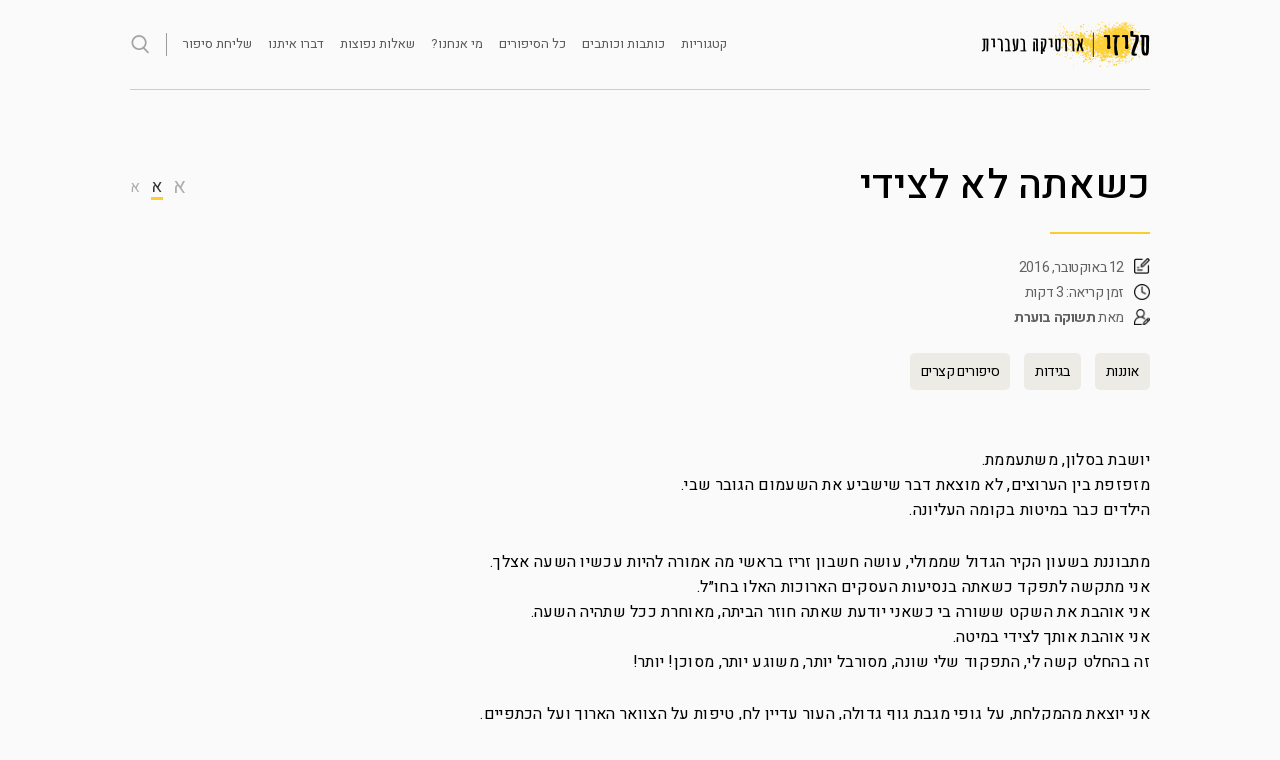

--- FILE ---
content_type: text/html; charset=UTF-8
request_url: https://sleazy.co.il/tshuka/%D7%9B%D7%A9%D7%90%D7%AA%D7%94-%D7%9C%D7%90-%D7%9C%D7%A6%D7%99%D7%93%D7%99/
body_size: 12394
content:
<!DOCTYPE html>
<html dir="rtl" lang="he-IL">
<head>
<meta charset="UTF-8">
<meta name="viewport" content="width=device-width, initial-scale=1">
<link rel="profile" href="http://gmpg.org/xfn/11">
<link rel="shortcut icon" href="https://sleazy.co.il/wp-content/themes/sketch-child_2020_v2/favicon.ico" />
<link href="https://fonts.googleapis.com/css?family=Heebo:300,400,500,700&subset=hebrew" rel="stylesheet">
<meta name='robots' content='index, follow, max-image-preview:large, max-snippet:-1, max-video-preview:-1' />
	<style>img:is([sizes="auto" i], [sizes^="auto," i]) { contain-intrinsic-size: 3000px 1500px }</style>
	
	<!-- This site is optimized with the Yoast SEO plugin v26.1.1 - https://yoast.com/wordpress/plugins/seo/ -->
	<title>סליזי - כשאתה לא לצידי - סיפור מאת תשוקה בוערת</title>
	<meta name="description" content="סליזי - סיפורי סקס ואירוטיקה מקוריים ובעברית מאת מיטב הכותבות והכותבים ברשת הישראלית. סיפורי מין, סיפורים אירוטיים, זימה עברית." />
	<link rel="canonical" href="https://sleazy.co.il/tshuka/כשאתה-לא-לצידי/" />
	<meta property="og:locale" content="he_IL" />
	<meta property="og:type" content="article" />
	<meta property="og:title" content="סליזי - כשאתה לא לצידי - סיפור מאת תשוקה בוערת" />
	<meta property="og:description" content="סליזי - סיפורי סקס ואירוטיקה מקוריים ובעברית מאת מיטב הכותבות והכותבים ברשת הישראלית. סיפורי מין, סיפורים אירוטיים, זימה עברית." />
	<meta property="og:url" content="https://sleazy.co.il/tshuka/כשאתה-לא-לצידי/" />
	<meta property="og:site_name" content="סליזי" />
	<meta property="article:publisher" content="https://www.facebook.com/sleazystory/" />
	<meta property="article:published_time" content="2016-10-12T16:38:59+00:00" />
	<meta property="og:image" content="https://sleazy.co.il/wp-content/uploads/2020/08/ognew2-1.jpg" />
	<meta property="og:image:width" content="1000" />
	<meta property="og:image:height" content="1000" />
	<meta property="og:image:type" content="image/jpeg" />
	<meta name="author" content="תשוקה בוערת" />
	<meta name="twitter:card" content="summary_large_image" />
	<meta name="twitter:creator" content="@SleazyStory" />
	<meta name="twitter:site" content="@SleazyStory" />
	<meta name="twitter:label1" content="נכתב על יד" />
	<meta name="twitter:data1" content="תשוקה בוערת" />
	<script type="application/ld+json" class="yoast-schema-graph">{"@context":"https://schema.org","@graph":[{"@type":"Article","@id":"https://sleazy.co.il/tshuka/%d7%9b%d7%a9%d7%90%d7%aa%d7%94-%d7%9c%d7%90-%d7%9c%d7%a6%d7%99%d7%93%d7%99/#article","isPartOf":{"@id":"https://sleazy.co.il/tshuka/%d7%9b%d7%a9%d7%90%d7%aa%d7%94-%d7%9c%d7%90-%d7%9c%d7%a6%d7%99%d7%93%d7%99/"},"author":{"name":"תשוקה בוערת","@id":"https://sleazy.co.il/#/schema/person/221f397c31adf7344a52a4da7fbe89eb"},"headline":"כשאתה לא לצידי","datePublished":"2016-10-12T16:38:59+00:00","mainEntityOfPage":{"@id":"https://sleazy.co.il/tshuka/%d7%9b%d7%a9%d7%90%d7%aa%d7%94-%d7%9c%d7%90-%d7%9c%d7%a6%d7%99%d7%93%d7%99/"},"wordCount":0,"commentCount":0,"publisher":{"@id":"https://sleazy.co.il/#organization"},"articleSection":["אוננות","בגידות","סיפורים קצרים"],"inLanguage":"he-IL","potentialAction":[{"@type":"CommentAction","name":"Comment","target":["https://sleazy.co.il/tshuka/%d7%9b%d7%a9%d7%90%d7%aa%d7%94-%d7%9c%d7%90-%d7%9c%d7%a6%d7%99%d7%93%d7%99/#respond"]}]},{"@type":"WebPage","@id":"https://sleazy.co.il/tshuka/%d7%9b%d7%a9%d7%90%d7%aa%d7%94-%d7%9c%d7%90-%d7%9c%d7%a6%d7%99%d7%93%d7%99/","url":"https://sleazy.co.il/tshuka/%d7%9b%d7%a9%d7%90%d7%aa%d7%94-%d7%9c%d7%90-%d7%9c%d7%a6%d7%99%d7%93%d7%99/","name":"סליזי - כשאתה לא לצידי - סיפור מאת תשוקה בוערת","isPartOf":{"@id":"https://sleazy.co.il/#website"},"datePublished":"2016-10-12T16:38:59+00:00","description":"סליזי - סיפורי סקס ואירוטיקה מקוריים ובעברית מאת מיטב הכותבות והכותבים ברשת הישראלית. סיפורי מין, סיפורים אירוטיים, זימה עברית.","breadcrumb":{"@id":"https://sleazy.co.il/tshuka/%d7%9b%d7%a9%d7%90%d7%aa%d7%94-%d7%9c%d7%90-%d7%9c%d7%a6%d7%99%d7%93%d7%99/#breadcrumb"},"inLanguage":"he-IL","potentialAction":[{"@type":"ReadAction","target":["https://sleazy.co.il/tshuka/%d7%9b%d7%a9%d7%90%d7%aa%d7%94-%d7%9c%d7%90-%d7%9c%d7%a6%d7%99%d7%93%d7%99/"]}]},{"@type":"BreadcrumbList","@id":"https://sleazy.co.il/tshuka/%d7%9b%d7%a9%d7%90%d7%aa%d7%94-%d7%9c%d7%90-%d7%9c%d7%a6%d7%99%d7%93%d7%99/#breadcrumb","itemListElement":[{"@type":"ListItem","position":1,"name":"Home","item":"https://sleazy.co.il/"},{"@type":"ListItem","position":2,"name":"כשאתה לא לצידי"}]},{"@type":"WebSite","@id":"https://sleazy.co.il/#website","url":"https://sleazy.co.il/","name":"סליזי","description":"סליזי - סיפורי סקס, סיפורים ארוטיים, ארוטיקה בעברית","publisher":{"@id":"https://sleazy.co.il/#organization"},"potentialAction":[{"@type":"SearchAction","target":{"@type":"EntryPoint","urlTemplate":"https://sleazy.co.il/?s={search_term_string}"},"query-input":{"@type":"PropertyValueSpecification","valueRequired":true,"valueName":"search_term_string"}}],"inLanguage":"he-IL"},{"@type":"Organization","@id":"https://sleazy.co.il/#organization","name":"סליזי - סיפורי סקס וארוטיקה בעברית","url":"https://sleazy.co.il/","logo":{"@type":"ImageObject","inLanguage":"he-IL","@id":"https://sleazy.co.il/#/schema/logo/image/","url":"https://sleazy.co.il/wp-content/uploads/2022/02/ognew2.jpg","contentUrl":"https://sleazy.co.il/wp-content/uploads/2022/02/ognew2.jpg","width":1000,"height":1000,"caption":"סליזי - סיפורי סקס וארוטיקה בעברית"},"image":{"@id":"https://sleazy.co.il/#/schema/logo/image/"},"sameAs":["https://www.facebook.com/sleazystory/","https://x.com/SleazyStory"]},{"@type":"Person","@id":"https://sleazy.co.il/#/schema/person/221f397c31adf7344a52a4da7fbe89eb","name":"תשוקה בוערת","url":"https://sleazy.co.il/author/tshuka/"}]}</script>
	<!-- / Yoast SEO plugin. -->


<link rel='dns-prefetch' href='//ajax.googleapis.com' />
<link rel='dns-prefetch' href='//www.googletagmanager.com' />
<link rel="alternate" type="application/rss+xml" title="סליזי &laquo; פיד‏" href="https://sleazy.co.il/feed/" />
<link rel='stylesheet' id='wp-block-library-rtl-css' href='https://sleazy.co.il/wp-includes/css/dist/block-library/style-rtl.min.css?ver=6.8.3' type='text/css' media='all' />
<style id='classic-theme-styles-inline-css' type='text/css'>
/*! This file is auto-generated */
.wp-block-button__link{color:#fff;background-color:#32373c;border-radius:9999px;box-shadow:none;text-decoration:none;padding:calc(.667em + 2px) calc(1.333em + 2px);font-size:1.125em}.wp-block-file__button{background:#32373c;color:#fff;text-decoration:none}
</style>
<style id='global-styles-inline-css' type='text/css'>
:root{--wp--preset--aspect-ratio--square: 1;--wp--preset--aspect-ratio--4-3: 4/3;--wp--preset--aspect-ratio--3-4: 3/4;--wp--preset--aspect-ratio--3-2: 3/2;--wp--preset--aspect-ratio--2-3: 2/3;--wp--preset--aspect-ratio--16-9: 16/9;--wp--preset--aspect-ratio--9-16: 9/16;--wp--preset--color--black: #000000;--wp--preset--color--cyan-bluish-gray: #abb8c3;--wp--preset--color--white: #ffffff;--wp--preset--color--pale-pink: #f78da7;--wp--preset--color--vivid-red: #cf2e2e;--wp--preset--color--luminous-vivid-orange: #ff6900;--wp--preset--color--luminous-vivid-amber: #fcb900;--wp--preset--color--light-green-cyan: #7bdcb5;--wp--preset--color--vivid-green-cyan: #00d084;--wp--preset--color--pale-cyan-blue: #8ed1fc;--wp--preset--color--vivid-cyan-blue: #0693e3;--wp--preset--color--vivid-purple: #9b51e0;--wp--preset--gradient--vivid-cyan-blue-to-vivid-purple: linear-gradient(135deg,rgba(6,147,227,1) 0%,rgb(155,81,224) 100%);--wp--preset--gradient--light-green-cyan-to-vivid-green-cyan: linear-gradient(135deg,rgb(122,220,180) 0%,rgb(0,208,130) 100%);--wp--preset--gradient--luminous-vivid-amber-to-luminous-vivid-orange: linear-gradient(135deg,rgba(252,185,0,1) 0%,rgba(255,105,0,1) 100%);--wp--preset--gradient--luminous-vivid-orange-to-vivid-red: linear-gradient(135deg,rgba(255,105,0,1) 0%,rgb(207,46,46) 100%);--wp--preset--gradient--very-light-gray-to-cyan-bluish-gray: linear-gradient(135deg,rgb(238,238,238) 0%,rgb(169,184,195) 100%);--wp--preset--gradient--cool-to-warm-spectrum: linear-gradient(135deg,rgb(74,234,220) 0%,rgb(151,120,209) 20%,rgb(207,42,186) 40%,rgb(238,44,130) 60%,rgb(251,105,98) 80%,rgb(254,248,76) 100%);--wp--preset--gradient--blush-light-purple: linear-gradient(135deg,rgb(255,206,236) 0%,rgb(152,150,240) 100%);--wp--preset--gradient--blush-bordeaux: linear-gradient(135deg,rgb(254,205,165) 0%,rgb(254,45,45) 50%,rgb(107,0,62) 100%);--wp--preset--gradient--luminous-dusk: linear-gradient(135deg,rgb(255,203,112) 0%,rgb(199,81,192) 50%,rgb(65,88,208) 100%);--wp--preset--gradient--pale-ocean: linear-gradient(135deg,rgb(255,245,203) 0%,rgb(182,227,212) 50%,rgb(51,167,181) 100%);--wp--preset--gradient--electric-grass: linear-gradient(135deg,rgb(202,248,128) 0%,rgb(113,206,126) 100%);--wp--preset--gradient--midnight: linear-gradient(135deg,rgb(2,3,129) 0%,rgb(40,116,252) 100%);--wp--preset--font-size--small: 13px;--wp--preset--font-size--medium: 20px;--wp--preset--font-size--large: 36px;--wp--preset--font-size--x-large: 42px;--wp--preset--spacing--20: 0.44rem;--wp--preset--spacing--30: 0.67rem;--wp--preset--spacing--40: 1rem;--wp--preset--spacing--50: 1.5rem;--wp--preset--spacing--60: 2.25rem;--wp--preset--spacing--70: 3.38rem;--wp--preset--spacing--80: 5.06rem;--wp--preset--shadow--natural: 6px 6px 9px rgba(0, 0, 0, 0.2);--wp--preset--shadow--deep: 12px 12px 50px rgba(0, 0, 0, 0.4);--wp--preset--shadow--sharp: 6px 6px 0px rgba(0, 0, 0, 0.2);--wp--preset--shadow--outlined: 6px 6px 0px -3px rgba(255, 255, 255, 1), 6px 6px rgba(0, 0, 0, 1);--wp--preset--shadow--crisp: 6px 6px 0px rgba(0, 0, 0, 1);}:where(.is-layout-flex){gap: 0.5em;}:where(.is-layout-grid){gap: 0.5em;}body .is-layout-flex{display: flex;}.is-layout-flex{flex-wrap: wrap;align-items: center;}.is-layout-flex > :is(*, div){margin: 0;}body .is-layout-grid{display: grid;}.is-layout-grid > :is(*, div){margin: 0;}:where(.wp-block-columns.is-layout-flex){gap: 2em;}:where(.wp-block-columns.is-layout-grid){gap: 2em;}:where(.wp-block-post-template.is-layout-flex){gap: 1.25em;}:where(.wp-block-post-template.is-layout-grid){gap: 1.25em;}.has-black-color{color: var(--wp--preset--color--black) !important;}.has-cyan-bluish-gray-color{color: var(--wp--preset--color--cyan-bluish-gray) !important;}.has-white-color{color: var(--wp--preset--color--white) !important;}.has-pale-pink-color{color: var(--wp--preset--color--pale-pink) !important;}.has-vivid-red-color{color: var(--wp--preset--color--vivid-red) !important;}.has-luminous-vivid-orange-color{color: var(--wp--preset--color--luminous-vivid-orange) !important;}.has-luminous-vivid-amber-color{color: var(--wp--preset--color--luminous-vivid-amber) !important;}.has-light-green-cyan-color{color: var(--wp--preset--color--light-green-cyan) !important;}.has-vivid-green-cyan-color{color: var(--wp--preset--color--vivid-green-cyan) !important;}.has-pale-cyan-blue-color{color: var(--wp--preset--color--pale-cyan-blue) !important;}.has-vivid-cyan-blue-color{color: var(--wp--preset--color--vivid-cyan-blue) !important;}.has-vivid-purple-color{color: var(--wp--preset--color--vivid-purple) !important;}.has-black-background-color{background-color: var(--wp--preset--color--black) !important;}.has-cyan-bluish-gray-background-color{background-color: var(--wp--preset--color--cyan-bluish-gray) !important;}.has-white-background-color{background-color: var(--wp--preset--color--white) !important;}.has-pale-pink-background-color{background-color: var(--wp--preset--color--pale-pink) !important;}.has-vivid-red-background-color{background-color: var(--wp--preset--color--vivid-red) !important;}.has-luminous-vivid-orange-background-color{background-color: var(--wp--preset--color--luminous-vivid-orange) !important;}.has-luminous-vivid-amber-background-color{background-color: var(--wp--preset--color--luminous-vivid-amber) !important;}.has-light-green-cyan-background-color{background-color: var(--wp--preset--color--light-green-cyan) !important;}.has-vivid-green-cyan-background-color{background-color: var(--wp--preset--color--vivid-green-cyan) !important;}.has-pale-cyan-blue-background-color{background-color: var(--wp--preset--color--pale-cyan-blue) !important;}.has-vivid-cyan-blue-background-color{background-color: var(--wp--preset--color--vivid-cyan-blue) !important;}.has-vivid-purple-background-color{background-color: var(--wp--preset--color--vivid-purple) !important;}.has-black-border-color{border-color: var(--wp--preset--color--black) !important;}.has-cyan-bluish-gray-border-color{border-color: var(--wp--preset--color--cyan-bluish-gray) !important;}.has-white-border-color{border-color: var(--wp--preset--color--white) !important;}.has-pale-pink-border-color{border-color: var(--wp--preset--color--pale-pink) !important;}.has-vivid-red-border-color{border-color: var(--wp--preset--color--vivid-red) !important;}.has-luminous-vivid-orange-border-color{border-color: var(--wp--preset--color--luminous-vivid-orange) !important;}.has-luminous-vivid-amber-border-color{border-color: var(--wp--preset--color--luminous-vivid-amber) !important;}.has-light-green-cyan-border-color{border-color: var(--wp--preset--color--light-green-cyan) !important;}.has-vivid-green-cyan-border-color{border-color: var(--wp--preset--color--vivid-green-cyan) !important;}.has-pale-cyan-blue-border-color{border-color: var(--wp--preset--color--pale-cyan-blue) !important;}.has-vivid-cyan-blue-border-color{border-color: var(--wp--preset--color--vivid-cyan-blue) !important;}.has-vivid-purple-border-color{border-color: var(--wp--preset--color--vivid-purple) !important;}.has-vivid-cyan-blue-to-vivid-purple-gradient-background{background: var(--wp--preset--gradient--vivid-cyan-blue-to-vivid-purple) !important;}.has-light-green-cyan-to-vivid-green-cyan-gradient-background{background: var(--wp--preset--gradient--light-green-cyan-to-vivid-green-cyan) !important;}.has-luminous-vivid-amber-to-luminous-vivid-orange-gradient-background{background: var(--wp--preset--gradient--luminous-vivid-amber-to-luminous-vivid-orange) !important;}.has-luminous-vivid-orange-to-vivid-red-gradient-background{background: var(--wp--preset--gradient--luminous-vivid-orange-to-vivid-red) !important;}.has-very-light-gray-to-cyan-bluish-gray-gradient-background{background: var(--wp--preset--gradient--very-light-gray-to-cyan-bluish-gray) !important;}.has-cool-to-warm-spectrum-gradient-background{background: var(--wp--preset--gradient--cool-to-warm-spectrum) !important;}.has-blush-light-purple-gradient-background{background: var(--wp--preset--gradient--blush-light-purple) !important;}.has-blush-bordeaux-gradient-background{background: var(--wp--preset--gradient--blush-bordeaux) !important;}.has-luminous-dusk-gradient-background{background: var(--wp--preset--gradient--luminous-dusk) !important;}.has-pale-ocean-gradient-background{background: var(--wp--preset--gradient--pale-ocean) !important;}.has-electric-grass-gradient-background{background: var(--wp--preset--gradient--electric-grass) !important;}.has-midnight-gradient-background{background: var(--wp--preset--gradient--midnight) !important;}.has-small-font-size{font-size: var(--wp--preset--font-size--small) !important;}.has-medium-font-size{font-size: var(--wp--preset--font-size--medium) !important;}.has-large-font-size{font-size: var(--wp--preset--font-size--large) !important;}.has-x-large-font-size{font-size: var(--wp--preset--font-size--x-large) !important;}
:where(.wp-block-post-template.is-layout-flex){gap: 1.25em;}:where(.wp-block-post-template.is-layout-grid){gap: 1.25em;}
:where(.wp-block-columns.is-layout-flex){gap: 2em;}:where(.wp-block-columns.is-layout-grid){gap: 2em;}
:root :where(.wp-block-pullquote){font-size: 1.5em;line-height: 1.6;}
</style>
<link rel='stylesheet' id='contact-form-7-css' href='https://sleazy.co.il/wp-content/plugins/contact-form-7/includes/css/styles.css?ver=6.1.2' type='text/css' media='all' />
<link rel='stylesheet' id='contact-form-7-rtl-css' href='https://sleazy.co.il/wp-content/plugins/contact-form-7/includes/css/styles-rtl.css?ver=6.1.2' type='text/css' media='all' />
<link rel='stylesheet' id='dashicons-css' href='https://sleazy.co.il/wp-includes/css/dashicons.min.css?ver=6.8.3' type='text/css' media='all' />
<link rel='stylesheet' id='rmp-menu-styles-css' href='https://sleazy.co.il/wp-content/uploads/rmp-menu/css/rmp-menu.css?ver=18c3c6' type='text/css' media='all' />
<link rel='stylesheet' id='parent-style-css' href='https://sleazy.co.il/wp-content/themes/sketch/style.css?ver=6.8.3' type='text/css' media='all' />
<link rel='stylesheet' id='child-style-css' href='https://sleazy.co.il/wp-content/themes/sketch-child_2020_v2/style.css?ver=23.006' type='text/css' media='all' />
<link rel='stylesheet' id='sketch-style-css' href='https://sleazy.co.il/wp-content/themes/sketch-child_2020_v2/style.css?ver=6.8.3' type='text/css' media='all' />
<link rel='stylesheet' id='genericons-css' href='https://sleazy.co.il/wp-content/themes/sketch/genericons/genericons.css?ver=3.4.1' type='text/css' media='all' />
<script type="text/javascript" src="https://ajax.googleapis.com/ajax/libs/jquery/1.12.4/jquery.min.js" id="jquery-js"></script>
<script type="text/javascript" id="rmp_menu_scripts-js-extra">
/* <![CDATA[ */
var rmp_menu = {"ajaxURL":"https:\/\/sleazy.co.il\/wp-admin\/admin-ajax.php","wp_nonce":"2ca466c00d","menu":[{"menu_theme":"Default","theme_type":"default","theme_location_menu":"0","submenu_submenu_arrow_width":"40","submenu_submenu_arrow_width_unit":"px","submenu_submenu_arrow_height":"39","submenu_submenu_arrow_height_unit":"px","submenu_arrow_position":"right","submenu_sub_arrow_background_colour":"","submenu_sub_arrow_background_hover_colour":"","submenu_sub_arrow_background_colour_active":"","submenu_sub_arrow_background_hover_colour_active":"","submenu_sub_arrow_border_width":"","submenu_sub_arrow_border_width_unit":"px","submenu_sub_arrow_border_colour":"#1d4354","submenu_sub_arrow_border_hover_colour":"#3f3f3f","submenu_sub_arrow_border_colour_active":"#1d4354","submenu_sub_arrow_border_hover_colour_active":"#3f3f3f","submenu_sub_arrow_shape_colour":"#fff","submenu_sub_arrow_shape_hover_colour":"#fff","submenu_sub_arrow_shape_colour_active":"#fff","submenu_sub_arrow_shape_hover_colour_active":"#fff","use_header_bar":"off","header_bar_items_order":{"logo":"off","title":"on","additional content":"off","menu":"on","search":"off"},"header_bar_title":"Responsive Menu","header_bar_html_content":"","header_bar_logo":"","header_bar_logo_link":"","header_bar_logo_width":"","header_bar_logo_width_unit":"%","header_bar_logo_height":"","header_bar_logo_height_unit":"px","header_bar_height":"80","header_bar_height_unit":"px","header_bar_padding":{"top":"0px","right":"5%","bottom":"0px","left":"5%"},"header_bar_font":"","header_bar_font_size":"14","header_bar_font_size_unit":"px","header_bar_text_color":"#ffffff","header_bar_background_color":"#1d4354","header_bar_breakpoint":"8000","header_bar_position_type":"fixed","header_bar_adjust_page":"on","header_bar_scroll_enable":"off","header_bar_scroll_background_color":"#36bdf6","mobile_breakpoint":"600","tablet_breakpoint":"874","transition_speed":"0.5","sub_menu_speed":"0.2","show_menu_on_page_load":"off","menu_disable_scrolling":"off","menu_overlay":"off","menu_overlay_colour":"rgba(0,0,0,0.7)","desktop_menu_width":"","desktop_menu_width_unit":"%","desktop_menu_positioning":"absolute","desktop_menu_side":"left","desktop_menu_to_hide":"","use_current_theme_location":"off","mega_menu":{"225":"off","227":"off","229":"off","228":"off","226":"off"},"desktop_submenu_open_animation":"none","desktop_submenu_open_animation_speed":"100ms","desktop_submenu_open_on_click":"off","desktop_menu_hide_and_show":"off","menu_name":"Default Menu","menu_to_use":"%d7%aa%d7%a4%d7%a8%d7%99%d7%98-1","different_menu_for_mobile":"off","menu_to_use_in_mobile":"main-menu","use_mobile_menu":"on","use_tablet_menu":"on","use_desktop_menu":"off","menu_display_on":"all-pages","menu_to_hide":".main-navigation_in ","submenu_descriptions_on":"off","custom_walker":"","menu_background_colour":"#3a3a3a","menu_depth":"1","smooth_scroll_on":"off","smooth_scroll_speed":"500","menu_font_icons":{"id":["225"],"icon":[""]},"menu_links_height":"50","menu_links_height_unit":"px","menu_links_line_height":"50","menu_links_line_height_unit":"px","menu_depth_0":"10","menu_depth_0_unit":"%","menu_font_size":"15","menu_font_size_unit":"px","menu_font":"","menu_font_weight":"normal","menu_text_alignment":"right","menu_text_letter_spacing":"","menu_word_wrap":"off","menu_link_colour":"#ffffff","menu_link_hover_colour":"#ffffff","menu_current_link_colour":"#ffffff","menu_current_link_hover_colour":"#ffffff","menu_item_background_colour":"#212121","menu_item_background_hover_colour":"#212121","menu_current_item_background_colour":"#212121","menu_current_item_background_hover_colour":"#212121","menu_border_width":"1","menu_border_width_unit":"px","menu_item_border_colour":"#212121","menu_item_border_colour_hover":"#212121","menu_current_item_border_colour":"#212121","menu_current_item_border_hover_colour":"#212121","submenu_links_height":"40","submenu_links_height_unit":"px","submenu_links_line_height":"40","submenu_links_line_height_unit":"px","menu_depth_side":"left","menu_depth_1":"10","menu_depth_1_unit":"%","menu_depth_2":"15","menu_depth_2_unit":"%","menu_depth_3":"20","menu_depth_3_unit":"%","menu_depth_4":"25","menu_depth_4_unit":"%","submenu_item_background_colour":"#212121","submenu_item_background_hover_colour":"#3f3f3f","submenu_current_item_background_colour":"#212121","submenu_current_item_background_hover_colour":"#3f3f3f","submenu_border_width":"1","submenu_border_width_unit":"px","submenu_item_border_colour":"#212121","submenu_item_border_colour_hover":"#212121","submenu_current_item_border_colour":"#212121","submenu_current_item_border_hover_colour":"#3f3f3f","submenu_font_size":"13","submenu_font_size_unit":"px","submenu_font":"","submenu_font_weight":"normal","submenu_text_letter_spacing":"","submenu_text_alignment":"left","submenu_link_colour":"#ffffff","submenu_link_hover_colour":"#ffffff","submenu_current_link_colour":"#ffffff","submenu_current_link_hover_colour":"#ffffff","inactive_arrow_shape":"\u25bc","active_arrow_shape":"\u25b2","inactive_arrow_font_icon":"","active_arrow_font_icon":"","inactive_arrow_image":"","active_arrow_image":"","submenu_arrow_width":"40","submenu_arrow_width_unit":"px","submenu_arrow_height":"40","submenu_arrow_height_unit":"px","arrow_position":"right","menu_sub_arrow_shape_colour":"#ffffff","menu_sub_arrow_shape_hover_colour":"#ffffff","menu_sub_arrow_shape_colour_active":"#ffffff","menu_sub_arrow_shape_hover_colour_active":"#ffffff","menu_sub_arrow_border_width":"1","menu_sub_arrow_border_width_unit":"px","menu_sub_arrow_border_colour":"#212121","menu_sub_arrow_border_hover_colour":"#ffffff","menu_sub_arrow_border_colour_active":"#212121","menu_sub_arrow_border_hover_colour_active":"#ffffff","menu_sub_arrow_background_colour":"#212121","menu_sub_arrow_background_hover_colour":"#3f3f3f","menu_sub_arrow_background_colour_active":"#212121","menu_sub_arrow_background_hover_colour_active":"#3f3f3f","fade_submenus":"off","fade_submenus_side":"left","fade_submenus_delay":"100","fade_submenus_speed":"500","use_slide_effect":"off","slide_effect_back_to_text":"Back","accordion_animation":"off","auto_expand_all_submenus":"off","auto_expand_current_submenus":"off","menu_item_click_to_trigger_submenu":"off","button_width":"40","button_width_unit":"px","button_height":"40","button_height_unit":"px","button_background_colour":"#f2dc00","button_background_colour_hover":"#f2dc00","button_background_colour_active":"#f2dc00","toggle_button_border_radius":"5","button_transparent_background":"on","button_left_or_right":"left","button_position_type":"fixed","button_distance_from_side":"4","button_distance_from_side_unit":"%","button_top":"17","button_top_unit":"px","button_push_with_animation":"on","button_click_animation":"boring","button_line_margin":"5","button_line_margin_unit":"px","button_line_width":"25","button_line_width_unit":"px","button_line_height":"3","button_line_height_unit":"px","button_line_colour":"#3a3a3a","button_line_colour_hover":"#3a3a3a","button_line_colour_active":"#3a3a3a","button_font_icon":"","button_font_icon_when_clicked":"","button_image":"","button_image_when_clicked":"","button_title":"","button_title_open":"","button_title_position":"left","button_font":"","button_font_size":"14","button_font_size_unit":"px","button_title_line_height":"13","button_title_line_height_unit":"px","button_text_colour":"#ffffff","button_trigger_type_click":"on","button_trigger_type_hover":"off","button_click_trigger":"#responsive-menu-button","items_order":{"title":"","menu":"on","additional content":"","search":"on"},"menu_title":"","menu_title_link":"","menu_title_link_location":"_self","menu_title_image":"","menu_title_font_icon":"","menu_title_section_padding":{"top":"10%","right":"10%","bottom":"10%","left":"10%"},"menu_title_background_colour":"#212121","menu_title_background_hover_colour":"#212121","menu_title_font_size":"13","menu_title_font_size_unit":"px","menu_title_alignment":"right","menu_title_font_weight":"400","menu_title_font_family":"","menu_title_colour":"#ffffff","menu_title_hover_colour":"#ffffff","menu_title_image_width":"","menu_title_image_width_unit":"%","menu_title_image_height":"","menu_title_image_height_unit":"px","menu_additional_content":"","menu_additional_section_padding":{"top":"0px","right":"5%","bottom":"0px","left":"5%"},"menu_additional_content_font_size":"16","menu_additional_content_font_size_unit":"px","menu_additional_content_alignment":"center","menu_additional_content_colour":"#ffffff","menu_search_box_text":"Search","menu_search_section_padding":{"top":"0px","right":"5%","bottom":"0px","left":"5%"},"menu_search_box_height":"45","menu_search_box_height_unit":"px","menu_search_box_border_radius":"30","menu_search_box_text_colour":"#333333","menu_search_box_background_colour":"#ffffff","menu_search_box_placeholder_colour":"#c7c7cd","menu_search_box_border_colour":"#dadada","menu_section_padding":{"top":"0px","right":"0px","bottom":"0px","left":"0px"},"menu_width":"50","menu_width_unit":"%","menu_maximum_width":"200","menu_maximum_width_unit":"px","menu_minimum_width":"","menu_minimum_width_unit":"px","menu_auto_height":"off","menu_container_padding":{"top":"0px","right":"0px","bottom":"0px","left":"0px"},"menu_container_background_colour":"#3a3a3a","menu_background_image":"","animation_type":"push","menu_appear_from":"left","animation_speed":"0.3","page_wrapper":".site","menu_close_on_body_click":"on","menu_close_on_scroll":"off","menu_close_on_link_click":"off","enable_touch_gestures":"off","hamburger_position_selector":"","menu_id":4609,"active_toggle_contents":"\u25b2","inactive_toggle_contents":"\u25bc"}]};
/* ]]> */
</script>
<script type="text/javascript" src="https://sleazy.co.il/wp-content/plugins/responsive-menu/v4.0.0/assets/js/rmp-menu.js?ver=4.1.8" id="rmp_menu_scripts-js"></script>
<link rel="https://api.w.org/" href="https://sleazy.co.il/wp-json/" /><link rel="alternate" title="JSON" type="application/json" href="https://sleazy.co.il/wp-json/wp/v2/posts/2041" /><link rel="EditURI" type="application/rsd+xml" title="RSD" href="https://sleazy.co.il/xmlrpc.php?rsd" />
<meta name="generator" content="WordPress 6.8.3" />
<link rel='shortlink' href='https://sleazy.co.il/?p=2041' />
<link rel="alternate" title="oEmbed (JSON)" type="application/json+oembed" href="https://sleazy.co.il/wp-json/oembed/1.0/embed?url=https%3A%2F%2Fsleazy.co.il%2Ftshuka%2F%25d7%259b%25d7%25a9%25d7%2590%25d7%25aa%25d7%2594-%25d7%259c%25d7%2590-%25d7%259c%25d7%25a6%25d7%2599%25d7%2593%25d7%2599%2F" />
<link rel="alternate" title="oEmbed (XML)" type="text/xml+oembed" href="https://sleazy.co.il/wp-json/oembed/1.0/embed?url=https%3A%2F%2Fsleazy.co.il%2Ftshuka%2F%25d7%259b%25d7%25a9%25d7%2590%25d7%25aa%25d7%2594-%25d7%259c%25d7%2590-%25d7%259c%25d7%25a6%25d7%2599%25d7%2593%25d7%2599%2F&#038;format=xml" />
<meta name="generator" content="Site Kit by Google 1.163.0" /><!-- Google tag (gtag.js) -->
<script async src="https://www.googletagmanager.com/gtag/js?id=G-XDPSE8CSL7"></script>
<script>
  window.dataLayer = window.dataLayer || [];
  function gtag(){dataLayer.push(arguments);}
  gtag('js', new Date());

  gtag('config', 'G-XDPSE8CSL7');
</script>
<script>
//minimize header on scroll
<?//php if ( wp_is_mobile() ) : ?>
jQuery(function($){
	
	$(window).scroll(function() {
        if($(window).scrollTop() > 40 ) {

        	jQuery(".site-header").addClass( "site-header-squeesh");
        	jQuery(".site-branding").addClass( "site-branding-squeesh");
        	jQuery(".main-navigation_in").addClass( "main-navigation_in-squeesh");
        	jQuery(".responsive-menu-box").addClass( "responsive-menu-box-squeesh");
        	jQuery(".search_btn_holder").addClass( "search_btn_holder-squeesh");
        	
           
        }

        else if($(window).scrollTop() < 40 ) {

        	jQuery(".site-header").removeClass( "site-header-squeesh");
        	jQuery(".site-branding").removeClass( "site-branding-squeesh");
        	jQuery(".main-navigation_in").removeClass( "main-navigation_in-squeesh");
        	jQuery(".responsive-menu-box").removeClass( "responsive-menu-box-squeesh");
        	jQuery(".search_btn_holder").removeClass( "search_btn_holder-squeesh");
        }
	});   
})	

</script>

</head>

<body class="rtl wp-singular post-template-default single single-post postid-2041 single-format-standard wp-theme-sketch wp-child-theme-sketch-child_2020_v2 group-blog no-sidebar">

<div id="page" class="hfeed site">	

	

		<header id="masthead" class="site-header " role="banner">



		<div class="site-branding">
			<a href="https://sleazy.co.il/" rel="home"><img src=https://sleazy.co.il/wp-content/themes/sketch-child_2020_v2/imagesnu/logotmp.png border="0"></a>
		</div>



		<nav id="site-navigation" class="main-navigation_in" role="navigation">
			<button class="menu-toggle">תפריט</button>

			
			<div class="search_btn_holder">
				<form role="search" method="get" class="search-form" action="https://sleazy.co.il">
					<label>
						<span class="screen-reader-text">חיפוש:</span>
						<input type="search" class="search-field" placeholder="חיפוש …" value="" name="s">
					</label>
					<input type="submit" class="search-submit" value="חיפוש">
				</form>
			</div>

			<div class="top_menu_holder"><div class="menu-%d7%aa%d7%a4%d7%a8%d7%99%d7%98-1-container"><ul id="menu-%d7%aa%d7%a4%d7%a8%d7%99%d7%98-1" class="menu"><li id="menu-item-104" class="menu-item menu-item-type-post_type menu-item-object-page menu-item-104"><a href="https://sleazy.co.il/%d7%a7%d7%98%d7%92%d7%95%d7%a8%d7%99%d7%95%d7%aa/">קטגוריות</a></li>
<li id="menu-item-107" class="menu-item menu-item-type-post_type menu-item-object-page menu-item-107"><a href="https://sleazy.co.il/%d7%9b%d7%95%d7%aa%d7%91%d7%95%d7%aa-%d7%95%d7%9b%d7%95%d7%aa%d7%91%d7%99%d7%9d/">כותבות וכותבים</a></li>
<li id="menu-item-2129" class="menu-item menu-item-type-post_type menu-item-object-page menu-item-2129"><a href="https://sleazy.co.il/%d7%9b%d7%9c-%d7%94%d7%a1%d7%99%d7%a4%d7%95%d7%a8%d7%99%d7%9d/">כל הסיפורים</a></li>
<li id="menu-item-545" class="menu-item menu-item-type-post_type menu-item-object-page menu-item-545"><a href="https://sleazy.co.il/%d7%9e%d7%99-%d7%90%d7%a0%d7%97%d7%a0%d7%95/">מי אנחנו?</a></li>
<li id="menu-item-4874" class="menu-item menu-item-type-post_type menu-item-object-page menu-item-4874"><a href="https://sleazy.co.il/%d7%a9%d7%90%d7%9c%d7%95%d7%aa-%d7%a0%d7%a4%d7%95%d7%a6%d7%95%d7%aa/">שאלות נפוצות</a></li>
<li id="menu-item-1139" class="menu-item menu-item-type-post_type menu-item-object-page menu-item-1139"><a href="https://sleazy.co.il/%d7%93%d7%91%d7%a8%d7%95-%d7%90%d7%99%d7%aa%d7%a0%d7%95/">דברו איתנו</a></li>
<li id="menu-item-167" class="menu-item menu-item-type-post_type menu-item-object-page menu-item-167"><a href="https://sleazy.co.il/%d7%a9%d7%9c%d7%99%d7%97%d7%aa-%d7%a1%d7%99%d7%a4%d7%95%d7%a8/">שליחת סיפור</a></li>
</ul></div></div>
		</nav>


	</header><!-- #masthead -->

	<div id="content" class="site-content">


	<div id="primary" class="content-area">
		<main id="main" class="site-main" role="main">

			

		
			

<script>
jQuery(function($){
    //font size functions
    jQuery(".text_large").click(function(){
    	jQuery(".entry-content-in").animate({ fontSize: "22px" }, 200, 'linear');
    	jQuery(".entry-content-in").animate({ lineHeight: "32px" }, 200, 'linear');
    	jQuery(".text_large").addClass('text_size_selected');
    	jQuery(".text_medium").removeClass('text_size_selected');
    	jQuery(".text_small").removeClass('text_size_selected');
    })

    jQuery(".text_medium").click(function(){
    	jQuery(".entry-content-in").animate({ fontSize: "16px" }, 200, 'linear');
    	jQuery(".entry-content-in").animate({ lineHeight: "25px" }, 200, 'linear');
    	jQuery(".text_medium").addClass('text_size_selected');
    	jQuery(".text_small").removeClass('text_size_selected');
    	jQuery(".text_large").removeClass('text_size_selected');
    })    

    jQuery(".text_small").click(function(){
    	jQuery(".entry-content-in").animate({ fontSize: "14px" }, 200, 'linear');
    	jQuery(".entry-content-in").animate({ lineHeight: "20px" }, 200, 'linear');
    	jQuery(".text_small").addClass('text_size_selected');
    	jQuery(".text_medium").removeClass('text_size_selected');
    	jQuery(".text_large").removeClass('text_size_selected');
    })
})
</script>

<article id="post-2041" class="post-2041 post type-post status-publish format-standard hentry category-33 category-29 category-63">

	<header class="entry-header ">



		<h1 class="entry-title">כשאתה לא לצידי</h1>
		<div class="orange-pas"></div>


<script>
jQuery(function($){

	jQuery(window).scroll(function() {
	     if (jQuery(document).scrollTop() >= 100) {
			jQuery(".btt").fadeIn("fast");	    	
	    }
	    else{
	    	jQuery(".btt").fadeOut("fast");
	    }
	});


	jQuery(window).scroll(function() {
	     if (jQuery(document).scrollTop() >= jQuery(document).height()-1500) {
			    jQuery(".btt").addClass( "btt-bottom-fix");
	    }
	    else{
	    		jQuery(".btt").removeClass( "btt-bottom-fix");	
	    }

	});


jQuery(".btt").click(function(){
jQuery(".site, html, body").animate({ scrollTop: 0 }, "slow");
	return false;
})


//reading time
jQuery(function ($) {
    var txt = $(".entry-content-in")[0].textContent,
    wordCount = txt.replace( "" ).split( /\s+/ ).length;
    var readingTimeInMinutes = Math.floor(wordCount / 210) + 1;
    var readingTimeAsString = "זמן קריאה: " + readingTimeInMinutes + " דקות";    
    $('.reading_time').html(readingTimeAsString);

});    


})
</script>

<script>
var $jj = jQuery.noConflict();

$jj(function(){

$jj(".post_share_btn").on("click", function(){
	ga('send', 'event', 'post_share_btn', 'click', 'post share button clicked');
})

$jj(".wa_btn").on("click", function(){
	ga('send', 'event', 'wa_btn', 'click', 'whatsapp button clicked');
})

$jj(".bottombanner").on("click", function(){
	ga('send', 'event', 'bottombanner', 'click', 'Bottom banner clicked');
})

});
</script>

</header>

		<div class="entry-meta">


		<div class="size_helper">
			<div class="text_small" title="טקסט קטן">א</div>
			<div class="text_medium text_size_selected" title="טקסט בינוני">א</div>
			<div class="text_large" title="טקסט גדול">א</div>
		</div>				
					
			<div class="page_title_date">12 באוקטובר, 2016</div>



			<div class="reading_time"></div>
			<div class="writtenby">מאת <a class="" href='https://sleazy.co.il/tshuka'>תשוקה בוערת</a></div>

			<div class="page_title_tags">


			
			<a href="https://sleazy.co.il/category/%d7%a1%d7%99%d7%a4%d7%95%d7%a8%d7%99%d7%9d/%d7%90%d7%95%d7%a0%d7%a0%d7%95%d7%aa/" alt="View all posts in אוננות">אוננות</a><a href="https://sleazy.co.il/category/%d7%a1%d7%99%d7%a4%d7%95%d7%a8%d7%99%d7%9d/%d7%91%d7%92%d7%99%d7%93%d7%95%d7%aa/" alt="View all posts in בגידות">בגידות</a><a href="https://sleazy.co.il/category/%d7%a1%d7%99%d7%a4%d7%95%d7%a8%d7%99%d7%9d/%d7%a1%d7%99%d7%a4%d7%95%d7%a8%d7%99%d7%9d-%d7%a7%d7%a6%d7%a8%d7%99%d7%9d/" alt="View all posts in סיפורים קצרים">סיפורים קצרים</a>


							
			</div>			
			

	<div class="entry-content">

		<div class="entry-content-in">

		<p>יושבת בסלון, משתעממת.<br />
מזפזפת בין הערוצים, לא מוצאת דבר שישביע את השעמום הגובר שבי.<br />
הילדים כבר במיטות בקומה העליונה.</p>
<p>מתבוננת בשעון הקיר הגדול שממולי, עושה חשבון זריז בראשי מה אמורה להיות עכשיו השעה אצלך.<br />
אני מתקשה לתפקד כשאתה בנסיעות העסקים הארוכות האלו בחו״ל.<br />
אני אוהבת את השקט ששורה בי כשאני יודעת שאתה חוזר הביתה, מאוחרת ככל שתהיה השעה.<br />
אני אוהבת אותך לצידי במיטה.<br />
זה בהחלט קשה לי, התפקוד שלי שונה, מסורבל יותר, משוגע יותר, מסוכן! יותר!</p>
<p>אני יוצאת מהמקלחת, על גופי מגבת גוף גדולה, העור עדיין לח, טיפות על הצוואר הארוך ועל הכתפיים.<br />
לחות נעימה מהמים הרותחים בחריץ שבין שדיי.<br />
אני נשכבת על המיטה הגדולה והריקה, מתירה את הקשר שבמגבת ומזיזה אותה לצידי גופי.<br />
אני שוכבת עירומה על גבי המגבת, שדיי הגדולים נוטים אל הצדדים, ברכיי מכופפות מעלה ורגליי מפושקות.<br />
אויר נעים מגרה את ערוותי הפעורה לרווחה.<br />
איך הייתי רוצה שתהיה כאן לצידי עכשיו, תלקק בלשון העדינה שלך את פנים הירכיים שלי, ידך הייתה מתחילה כבר לענג אותי, אצבע או שתיים חודרות פנימה, פותחות את נרתיקי הרטוב.</p>
<p>אני שולחת ײד לכיוון השידה, אני לא מצליחה להגיע ונותנת דחיפה קלה לכל הגוף. לכיוון השידה.<br />
שם בשידה ממתין לי חבר קרוב, חבר שעוזר לי בלילות כאלו שאתה לא כאן לצידי.<br />
בלילות שאתה רחוק ממני ואני מרגישה בוערת מתשוקה, חמה בכל חלקי גופי.</p>
<p>הוא בידי, ויברטור ורוד שמלווה אותי כבר כמה שנים טובות.<br />
אני אוחזת בו, מתבוננת בו, מדמיינת שעוד מעט כשהוא יפלח את שפתיי ערוותי זה יהיה בעצם הזין הגדול שלך.<br />
אני מחיקה אותו מול פי, פוערת את שפתיי ומלקקת בהנאה את התחליף בצבע הורוד.<br />
אאממ אני נאנחת, מדמיינת, מכניסה את עצמי עוד יותר לאווירה שבה אני רוצה להרגיש.<br />
ככה כשהוא רטוב מהרוק שלי אני מעבירה אותו על שדיי, מעבירה אותו במעגלים מסביב לפטמות הגדולות והמתקשות.<br />
מעבירה מסביב לעטרות החומות, הגדולות.<br />
היד הפנויה מלטפת את הדגדגן החבוי בשפתיים הבשרניות, ידי עוברת על פלומת השיער המעוצבת בפס זעיר, דק כמו שאתה אוהב.<br />
אני מקרבת גם את הוויברטור לכיוון הדגדגן המתנפח שבין רגליי המפושקות.<br />
הראש המחודד נוגע בו, משחק בדגדגן, מפלח את השפתיים, מזיז אותן לצדדים , פותח אותן קצת ואני מחדירה אותו עמוק יותר לרטיבות הגדולה שנוצרה עמוק בפנים, מחליקה אותו פנימה בקלילות, מחדירה אותו כמעט עד הסוף ומוציאה, אני כל כך אוהבת את ההרגשה.</p>
<p>אני מתרוממת מעט, מתבוננת בוויברטור שתקוע בתוכי, מדמיינת שאתה הוא זה שמזיין אותי ולא העצם הדומם הזה שאני מפעילה עכשיו.</p>
<p>אני גונחת, עוצרת את עצמי מיד כדי שהילדים לא ישמעו בטעות.<br />
אני יודעת שאני מתחממת יתר על המידה, אני יודעת שזה לא יספק אותי, לא יספיק לי הפלסטיק הקשיח הזה.<br />
אני אהיה מסופקת רק אחרי שארגיש זין בתוכי, רק אחרי שארגיש זין גדול ונפוח מפרק אותי.<br />
לא מאמינה שאני שוב חושבת על זה, לא מאמינה ששוב אני הולכת לעשות את זה.<br />
הבטחתי לעצמי שלא אחזור על זה שוב, אבל התשוקה העזה הזו גוברת עליי, היא חזקה ממני!<br />
אני מתרוממת קצת, הוויברטור עדיין בתוכי, מחליקה אותו בעדינות פנימה והחוצה, שולחת יד את הפלאפון ומחייגת.</p>
<p>״תגיע כמה שיותר מהר, אני בוערת!״<br />
״ברור שהוא בחו״ל, מה חשבת לעצמך?!״<br />
״אל תדאג הם לא יתעוררו, רק תגיע כי אני בוערת!״</p>

		

	<div class="home-pas2"></div>
	<br>

			<div class="post_share_btn" style="margin-top:12px;">
			<a id="fb-share" style='text-decoration:none;border:0px;' type="icon_link" onClick="window.open('https://www.facebook.com/sharer/sharer.php?u=https%3A%2F%2Fsleazy.co.il%2Ftshuka%2F%25d7%259b%25d7%25a9%25d7%2590%25d7%25aa%25d7%2594-%25d7%259c%25d7%2590-%25d7%259c%25d7%25a6%25d7%2599%25d7%2593%25d7%2599%2F','sharer','toolbar=0,status=0,width=580,height=325');" href="javascript: void(0)"><img src="https://sleazy.co.il/wp-content/themes/sketch-child_2020_v2/imagesnu/fbfb.png"></a>
			</div>

						
			<a href="whatsapp://send?text=https://sleazy.co.il/tshuka/%d7%9b%d7%a9%d7%90%d7%aa%d7%94-%d7%9c%d7%90-%d7%9c%d7%a6%d7%99%d7%93%d7%99/" style="border-bottom:0px;" class="wa_btn" data-action="share/whatsapp/share"><img src="https://sleazy.co.il/wp-content/themes/sketch-child_2020_v2/imagesnu/wa2.png"></a>

		</div>


	</div><!-- .entry-content -->
	


<div class="btt"><a href="#" title="לתחילת העמוד">▲</a></div>
<div class="endscroller"></div>
	
</article><!-- #post-## -->

			

		

			<!-- <p>סיפורים נוספים מאת </p> -->
			


			
<div id="comments" class="comments-area">

	
	
			<div id="respond" class="comment-respond">
		<h3 id="reply-title" class="comment-reply-title"><div class="crunchify-text"> <h3>הוספת תגובה</h3></div> <small><a rel="nofollow" id="cancel-comment-reply-link" href="/tshuka/%D7%9B%D7%A9%D7%90%D7%AA%D7%94-%D7%9C%D7%90-%D7%9C%D7%A6%D7%99%D7%93%D7%99/#respond" style="display:none;">לבטל</a></small></h3><form action="https://sleazy.co.il/wp-comments-post.php" method="post" id="commentform" class="comment-form"><p class="comment-notes"><span id="email-notes">האימייל לא יוצג באתר.</span> <span class="required-field-message">שדות החובה מסומנים <span class="required">*</span></span></p><p class="comment-form-comment"><textarea maxlength="1000" id="comment" name="comment" placeholder="התגובה שלך" cols="45" rows="8" aria-required="true"></textarea></p><p class="comment-form-author"><input id="author" placeholder="שם" name="author" type="text" value="" size="30" /></p>
<p class="form-submit"><input name="submit" type="submit" id="submit" class="submit" value="להגיב" /> <input type='hidden' name='comment_post_ID' value='2041' id='comment_post_ID' />
<input type='hidden' name='comment_parent' id='comment_parent' value='0' />
</p><p style="display: none;"><input type="hidden" id="akismet_comment_nonce" name="akismet_comment_nonce" value="899b594dd3" /></p><p style="display: none !important;" class="akismet-fields-container" data-prefix="ak_"><label>&#916;<textarea name="ak_hp_textarea" cols="45" rows="8" maxlength="100"></textarea></label><input type="hidden" id="ak_js_1" name="ak_js" value="65"/><script>document.getElementById( "ak_js_1" ).setAttribute( "value", ( new Date() ).getTime() );</script></p></form>	</div><!-- #respond -->
	
</div><!-- #comments -->


		
		</main><!-- #main -->
	</div><!-- #primary -->





	</div><!-- #content -->
 <?//php if(is_front_page()): ?><!-- footer-home --><?//php endif; ?>
	

<div class="footer-donate">
			<div class="footer-donate-title">איך אפשר לעזור לסליזי שאלת?</div>
			<div class="footer-donate-subtitle">תחזוקת סליזי דורשת משאבים רבים, יאללה, כל שקל עוזר וזה אנונימי, אנחנו לא נגלה ונעריך המון! <br><span class="footer-donate-katan">(דרך Paypal, בצורה מאובטחת, אנונימית ומהירה)</span></div>
<a class="footer-donate-btn" href="/תרומה-לסליזי">
	<div id="donate-button-container">
<div id="donate-button"></div>
<img src="https://sleazy.co.il/wp-content/themes/sketch-child_2020_v2/imagesnu/donae2.png"/>
</div></a>
		
	</div>


<div class="ad_with_us">רוצה לפרסם בסליזי? <a href="פרסום-בסליזי">פרטים כאן</a></div>

	<footer class="site-footer">

		
		<div class="site-footer-in">

			<!-- <div class="site-footer-inin"> -->
	

			<ul class="footer-list">
				<li>אודות סליזי</li>
				<li><div class="footer-list-sep"></div></li>
				<li><a href="מי-אנחנו">מי אנחנו</a></li>
				<li><a href="מה-חדש">מה חדש?</a></li>
				<li><a href="שאלות-נפוצות">שאלות נפוצות</a></li>
				<li><a href="למה-שאתרום-לסליזי">רוצה לעזור?</a></li>
				<li><a href="תנאי-שימוש">תנאי שימוש</a></li>
				<li><a href="דברו-איתנו">דברו איתנו</a></li>
				<li><a href="פרסום-בסליזי">פרסום בסליזי</a></li>
			</ul>


			<ul class="footer-list">
				<li>סיפורים</li>
				<li><div class="footer-list-sep"></div></li>
				<li><a href="קטגוריות">קטגוריות</a></li>
				<li><a href="כותבות-וכותבים">כותבות וכותבים</a></li>
				<li><a href="כל-הסיפורים">כל הסיפורים</a></li>
				<li><a href="שליחת-סיפור" !class="footer-send-story">שליחת סיפור</a></li>
			</ul>


			<ul class="footer-list">
				<li>שיתוף</li>
				<li><div class="footer-list-sep"></div></li>
				<li><a href="https://www.facebook.com/sleazystory/" target=_blank>פייסבוק<div class="footer-share-icon icon-fb"></div></a></li>				

				<li><a href="https://twitter.com/sleazystory" target=_blank>טוויטר<div class="footer-share-icon icon-tw"></div></a></li>
				<li><a href="whatsapp://send?text=http://www.sleazy.co.il סליזי - סיפורי סקס ואירוטיקה בעברית" target=_blank>וואטסאפ<div class="footer-share-icon icon-wa"></div></a></li>
				<!-- <li><a href="" target=_blank>שליחה במייל<div class="footer-share-icon icon-m"></div></a></li> -->
			</ul><!--  -->

			

			<!-- </div> -->

			<div class="discdisc">&copy; כל הזכויות שמורות לסליזי | sleazy.co.il 2025</div>

		</div>	

 		
	</footer><!-- #colophon -->




</div><!-- #page -->

<script type="speculationrules">
{"prefetch":[{"source":"document","where":{"and":[{"href_matches":"\/*"},{"not":{"href_matches":["\/wp-*.php","\/wp-admin\/*","\/wp-content\/uploads\/*","\/wp-content\/*","\/wp-content\/plugins\/*","\/wp-content\/themes\/sketch-child_2020_v2\/*","\/wp-content\/themes\/sketch\/*","\/*\\?(.+)"]}},{"not":{"selector_matches":"a[rel~=\"nofollow\"]"}},{"not":{"selector_matches":".no-prefetch, .no-prefetch a"}}]},"eagerness":"conservative"}]}
</script>
			<button type="button"  aria-controls="rmp-container-4609" aria-label="Menu Trigger" id="rmp_menu_trigger-4609"  class="rmp_menu_trigger rmp-menu-trigger-boring">
								<span class="rmp-trigger-box">
									<span class="responsive-menu-pro-inner"></span>
								</span>
					</button>
						<div id="rmp-container-4609" class="rmp-container rmp-container rmp-push-left">
				<div id="rmp-menu-wrap-4609" class="rmp-menu-wrap"><ul id="rmp-menu-4609" class="rmp-menu" role="menubar" aria-label="Default Menu"><li id="rmp-menu-item-104" class=" menu-item menu-item-type-post_type menu-item-object-page rmp-menu-item rmp-menu-top-level-item" role="none"><a  href = "https://sleazy.co.il/%d7%a7%d7%98%d7%92%d7%95%d7%a8%d7%99%d7%95%d7%aa/"  class = "rmp-menu-item-link"  role = "menuitem"  >קטגוריות</a></li><li id="rmp-menu-item-107" class=" menu-item menu-item-type-post_type menu-item-object-page rmp-menu-item rmp-menu-top-level-item" role="none"><a  href = "https://sleazy.co.il/%d7%9b%d7%95%d7%aa%d7%91%d7%95%d7%aa-%d7%95%d7%9b%d7%95%d7%aa%d7%91%d7%99%d7%9d/"  class = "rmp-menu-item-link"  role = "menuitem"  >כותבות וכותבים</a></li><li id="rmp-menu-item-2129" class=" menu-item menu-item-type-post_type menu-item-object-page rmp-menu-item rmp-menu-top-level-item" role="none"><a  href = "https://sleazy.co.il/%d7%9b%d7%9c-%d7%94%d7%a1%d7%99%d7%a4%d7%95%d7%a8%d7%99%d7%9d/"  class = "rmp-menu-item-link"  role = "menuitem"  >כל הסיפורים</a></li><li id="rmp-menu-item-545" class=" menu-item menu-item-type-post_type menu-item-object-page rmp-menu-item rmp-menu-top-level-item" role="none"><a  href = "https://sleazy.co.il/%d7%9e%d7%99-%d7%90%d7%a0%d7%97%d7%a0%d7%95/"  class = "rmp-menu-item-link"  role = "menuitem"  >מי אנחנו?</a></li><li id="rmp-menu-item-4874" class=" menu-item menu-item-type-post_type menu-item-object-page rmp-menu-item rmp-menu-top-level-item" role="none"><a  href = "https://sleazy.co.il/%d7%a9%d7%90%d7%9c%d7%95%d7%aa-%d7%a0%d7%a4%d7%95%d7%a6%d7%95%d7%aa/"  class = "rmp-menu-item-link"  role = "menuitem"  >שאלות נפוצות</a></li><li id="rmp-menu-item-1139" class=" menu-item menu-item-type-post_type menu-item-object-page rmp-menu-item rmp-menu-top-level-item" role="none"><a  href = "https://sleazy.co.il/%d7%93%d7%91%d7%a8%d7%95-%d7%90%d7%99%d7%aa%d7%a0%d7%95/"  class = "rmp-menu-item-link"  role = "menuitem"  >דברו איתנו</a></li><li id="rmp-menu-item-167" class=" menu-item menu-item-type-post_type menu-item-object-page rmp-menu-item rmp-menu-top-level-item" role="none"><a  href = "https://sleazy.co.il/%d7%a9%d7%9c%d7%99%d7%97%d7%aa-%d7%a1%d7%99%d7%a4%d7%95%d7%a8/"  class = "rmp-menu-item-link"  role = "menuitem"  >שליחת סיפור</a></li></ul></div>			<div id="rmp-search-box-4609" class="rmp-search-box">
					<form action="https://sleazy.co.il/" class="rmp-search-form" role="search">
						<input type="search" name="s" title="Search" placeholder="Search" class="rmp-search-box">
					</form>
				</div>
						</div>
			<script type="text/javascript" src="https://sleazy.co.il/wp-includes/js/dist/hooks.min.js?ver=4d63a3d491d11ffd8ac6" id="wp-hooks-js"></script>
<script type="text/javascript" src="https://sleazy.co.il/wp-includes/js/dist/i18n.min.js?ver=5e580eb46a90c2b997e6" id="wp-i18n-js"></script>
<script type="text/javascript" id="wp-i18n-js-after">
/* <![CDATA[ */
wp.i18n.setLocaleData( { 'text direction\u0004ltr': [ 'rtl' ] } );
/* ]]> */
</script>
<script type="text/javascript" src="https://sleazy.co.il/wp-content/plugins/contact-form-7/includes/swv/js/index.js?ver=6.1.2" id="swv-js"></script>
<script type="text/javascript" id="contact-form-7-js-before">
/* <![CDATA[ */
var wpcf7 = {
    "api": {
        "root": "https:\/\/sleazy.co.il\/wp-json\/",
        "namespace": "contact-form-7\/v1"
    }
};
/* ]]> */
</script>
<script type="text/javascript" src="https://sleazy.co.il/wp-content/plugins/contact-form-7/includes/js/index.js?ver=6.1.2" id="contact-form-7-js"></script>
<script type="text/javascript" src="https://sleazy.co.il/wp-content/themes/sketch/js/navigation.js?ver=20120206" id="sketch-navigation-js"></script>
<script type="text/javascript" src="https://sleazy.co.il/wp-content/themes/sketch/js/skip-link-focus-fix.js?ver=20130115" id="sketch-skip-link-focus-fix-js"></script>
<script type="text/javascript" src="https://sleazy.co.il/wp-includes/js/comment-reply.min.js?ver=6.8.3" id="comment-reply-js" async="async" data-wp-strategy="async"></script>
<script type="text/javascript" src="https://www.google.com/recaptcha/api.js?render=6Le_2IwUAAAAADBLOVPq4Uh6ml4Vtdq_obtQUREN&amp;ver=3.0" id="google-recaptcha-js"></script>
<script type="text/javascript" src="https://sleazy.co.il/wp-includes/js/dist/vendor/wp-polyfill.min.js?ver=3.15.0" id="wp-polyfill-js"></script>
<script type="text/javascript" id="wpcf7-recaptcha-js-before">
/* <![CDATA[ */
var wpcf7_recaptcha = {
    "sitekey": "6Le_2IwUAAAAADBLOVPq4Uh6ml4Vtdq_obtQUREN",
    "actions": {
        "homepage": "homepage",
        "contactform": "contactform"
    }
};
/* ]]> */
</script>
<script type="text/javascript" src="https://sleazy.co.il/wp-content/plugins/contact-form-7/modules/recaptcha/index.js?ver=6.1.2" id="wpcf7-recaptcha-js"></script>
<script defer type="text/javascript" src="https://sleazy.co.il/wp-content/plugins/akismet/_inc/akismet-frontend.js?ver=1759952788" id="akismet-frontend-js"></script>

</body>
</html>

--- FILE ---
content_type: text/html; charset=utf-8
request_url: https://www.google.com/recaptcha/api2/anchor?ar=1&k=6Le_2IwUAAAAADBLOVPq4Uh6ml4Vtdq_obtQUREN&co=aHR0cHM6Ly9zbGVhenkuY28uaWw6NDQz&hl=en&v=N67nZn4AqZkNcbeMu4prBgzg&size=invisible&anchor-ms=20000&execute-ms=30000&cb=5c11rdnf7yos
body_size: 48707
content:
<!DOCTYPE HTML><html dir="ltr" lang="en"><head><meta http-equiv="Content-Type" content="text/html; charset=UTF-8">
<meta http-equiv="X-UA-Compatible" content="IE=edge">
<title>reCAPTCHA</title>
<style type="text/css">
/* cyrillic-ext */
@font-face {
  font-family: 'Roboto';
  font-style: normal;
  font-weight: 400;
  font-stretch: 100%;
  src: url(//fonts.gstatic.com/s/roboto/v48/KFO7CnqEu92Fr1ME7kSn66aGLdTylUAMa3GUBHMdazTgWw.woff2) format('woff2');
  unicode-range: U+0460-052F, U+1C80-1C8A, U+20B4, U+2DE0-2DFF, U+A640-A69F, U+FE2E-FE2F;
}
/* cyrillic */
@font-face {
  font-family: 'Roboto';
  font-style: normal;
  font-weight: 400;
  font-stretch: 100%;
  src: url(//fonts.gstatic.com/s/roboto/v48/KFO7CnqEu92Fr1ME7kSn66aGLdTylUAMa3iUBHMdazTgWw.woff2) format('woff2');
  unicode-range: U+0301, U+0400-045F, U+0490-0491, U+04B0-04B1, U+2116;
}
/* greek-ext */
@font-face {
  font-family: 'Roboto';
  font-style: normal;
  font-weight: 400;
  font-stretch: 100%;
  src: url(//fonts.gstatic.com/s/roboto/v48/KFO7CnqEu92Fr1ME7kSn66aGLdTylUAMa3CUBHMdazTgWw.woff2) format('woff2');
  unicode-range: U+1F00-1FFF;
}
/* greek */
@font-face {
  font-family: 'Roboto';
  font-style: normal;
  font-weight: 400;
  font-stretch: 100%;
  src: url(//fonts.gstatic.com/s/roboto/v48/KFO7CnqEu92Fr1ME7kSn66aGLdTylUAMa3-UBHMdazTgWw.woff2) format('woff2');
  unicode-range: U+0370-0377, U+037A-037F, U+0384-038A, U+038C, U+038E-03A1, U+03A3-03FF;
}
/* math */
@font-face {
  font-family: 'Roboto';
  font-style: normal;
  font-weight: 400;
  font-stretch: 100%;
  src: url(//fonts.gstatic.com/s/roboto/v48/KFO7CnqEu92Fr1ME7kSn66aGLdTylUAMawCUBHMdazTgWw.woff2) format('woff2');
  unicode-range: U+0302-0303, U+0305, U+0307-0308, U+0310, U+0312, U+0315, U+031A, U+0326-0327, U+032C, U+032F-0330, U+0332-0333, U+0338, U+033A, U+0346, U+034D, U+0391-03A1, U+03A3-03A9, U+03B1-03C9, U+03D1, U+03D5-03D6, U+03F0-03F1, U+03F4-03F5, U+2016-2017, U+2034-2038, U+203C, U+2040, U+2043, U+2047, U+2050, U+2057, U+205F, U+2070-2071, U+2074-208E, U+2090-209C, U+20D0-20DC, U+20E1, U+20E5-20EF, U+2100-2112, U+2114-2115, U+2117-2121, U+2123-214F, U+2190, U+2192, U+2194-21AE, U+21B0-21E5, U+21F1-21F2, U+21F4-2211, U+2213-2214, U+2216-22FF, U+2308-230B, U+2310, U+2319, U+231C-2321, U+2336-237A, U+237C, U+2395, U+239B-23B7, U+23D0, U+23DC-23E1, U+2474-2475, U+25AF, U+25B3, U+25B7, U+25BD, U+25C1, U+25CA, U+25CC, U+25FB, U+266D-266F, U+27C0-27FF, U+2900-2AFF, U+2B0E-2B11, U+2B30-2B4C, U+2BFE, U+3030, U+FF5B, U+FF5D, U+1D400-1D7FF, U+1EE00-1EEFF;
}
/* symbols */
@font-face {
  font-family: 'Roboto';
  font-style: normal;
  font-weight: 400;
  font-stretch: 100%;
  src: url(//fonts.gstatic.com/s/roboto/v48/KFO7CnqEu92Fr1ME7kSn66aGLdTylUAMaxKUBHMdazTgWw.woff2) format('woff2');
  unicode-range: U+0001-000C, U+000E-001F, U+007F-009F, U+20DD-20E0, U+20E2-20E4, U+2150-218F, U+2190, U+2192, U+2194-2199, U+21AF, U+21E6-21F0, U+21F3, U+2218-2219, U+2299, U+22C4-22C6, U+2300-243F, U+2440-244A, U+2460-24FF, U+25A0-27BF, U+2800-28FF, U+2921-2922, U+2981, U+29BF, U+29EB, U+2B00-2BFF, U+4DC0-4DFF, U+FFF9-FFFB, U+10140-1018E, U+10190-1019C, U+101A0, U+101D0-101FD, U+102E0-102FB, U+10E60-10E7E, U+1D2C0-1D2D3, U+1D2E0-1D37F, U+1F000-1F0FF, U+1F100-1F1AD, U+1F1E6-1F1FF, U+1F30D-1F30F, U+1F315, U+1F31C, U+1F31E, U+1F320-1F32C, U+1F336, U+1F378, U+1F37D, U+1F382, U+1F393-1F39F, U+1F3A7-1F3A8, U+1F3AC-1F3AF, U+1F3C2, U+1F3C4-1F3C6, U+1F3CA-1F3CE, U+1F3D4-1F3E0, U+1F3ED, U+1F3F1-1F3F3, U+1F3F5-1F3F7, U+1F408, U+1F415, U+1F41F, U+1F426, U+1F43F, U+1F441-1F442, U+1F444, U+1F446-1F449, U+1F44C-1F44E, U+1F453, U+1F46A, U+1F47D, U+1F4A3, U+1F4B0, U+1F4B3, U+1F4B9, U+1F4BB, U+1F4BF, U+1F4C8-1F4CB, U+1F4D6, U+1F4DA, U+1F4DF, U+1F4E3-1F4E6, U+1F4EA-1F4ED, U+1F4F7, U+1F4F9-1F4FB, U+1F4FD-1F4FE, U+1F503, U+1F507-1F50B, U+1F50D, U+1F512-1F513, U+1F53E-1F54A, U+1F54F-1F5FA, U+1F610, U+1F650-1F67F, U+1F687, U+1F68D, U+1F691, U+1F694, U+1F698, U+1F6AD, U+1F6B2, U+1F6B9-1F6BA, U+1F6BC, U+1F6C6-1F6CF, U+1F6D3-1F6D7, U+1F6E0-1F6EA, U+1F6F0-1F6F3, U+1F6F7-1F6FC, U+1F700-1F7FF, U+1F800-1F80B, U+1F810-1F847, U+1F850-1F859, U+1F860-1F887, U+1F890-1F8AD, U+1F8B0-1F8BB, U+1F8C0-1F8C1, U+1F900-1F90B, U+1F93B, U+1F946, U+1F984, U+1F996, U+1F9E9, U+1FA00-1FA6F, U+1FA70-1FA7C, U+1FA80-1FA89, U+1FA8F-1FAC6, U+1FACE-1FADC, U+1FADF-1FAE9, U+1FAF0-1FAF8, U+1FB00-1FBFF;
}
/* vietnamese */
@font-face {
  font-family: 'Roboto';
  font-style: normal;
  font-weight: 400;
  font-stretch: 100%;
  src: url(//fonts.gstatic.com/s/roboto/v48/KFO7CnqEu92Fr1ME7kSn66aGLdTylUAMa3OUBHMdazTgWw.woff2) format('woff2');
  unicode-range: U+0102-0103, U+0110-0111, U+0128-0129, U+0168-0169, U+01A0-01A1, U+01AF-01B0, U+0300-0301, U+0303-0304, U+0308-0309, U+0323, U+0329, U+1EA0-1EF9, U+20AB;
}
/* latin-ext */
@font-face {
  font-family: 'Roboto';
  font-style: normal;
  font-weight: 400;
  font-stretch: 100%;
  src: url(//fonts.gstatic.com/s/roboto/v48/KFO7CnqEu92Fr1ME7kSn66aGLdTylUAMa3KUBHMdazTgWw.woff2) format('woff2');
  unicode-range: U+0100-02BA, U+02BD-02C5, U+02C7-02CC, U+02CE-02D7, U+02DD-02FF, U+0304, U+0308, U+0329, U+1D00-1DBF, U+1E00-1E9F, U+1EF2-1EFF, U+2020, U+20A0-20AB, U+20AD-20C0, U+2113, U+2C60-2C7F, U+A720-A7FF;
}
/* latin */
@font-face {
  font-family: 'Roboto';
  font-style: normal;
  font-weight: 400;
  font-stretch: 100%;
  src: url(//fonts.gstatic.com/s/roboto/v48/KFO7CnqEu92Fr1ME7kSn66aGLdTylUAMa3yUBHMdazQ.woff2) format('woff2');
  unicode-range: U+0000-00FF, U+0131, U+0152-0153, U+02BB-02BC, U+02C6, U+02DA, U+02DC, U+0304, U+0308, U+0329, U+2000-206F, U+20AC, U+2122, U+2191, U+2193, U+2212, U+2215, U+FEFF, U+FFFD;
}
/* cyrillic-ext */
@font-face {
  font-family: 'Roboto';
  font-style: normal;
  font-weight: 500;
  font-stretch: 100%;
  src: url(//fonts.gstatic.com/s/roboto/v48/KFO7CnqEu92Fr1ME7kSn66aGLdTylUAMa3GUBHMdazTgWw.woff2) format('woff2');
  unicode-range: U+0460-052F, U+1C80-1C8A, U+20B4, U+2DE0-2DFF, U+A640-A69F, U+FE2E-FE2F;
}
/* cyrillic */
@font-face {
  font-family: 'Roboto';
  font-style: normal;
  font-weight: 500;
  font-stretch: 100%;
  src: url(//fonts.gstatic.com/s/roboto/v48/KFO7CnqEu92Fr1ME7kSn66aGLdTylUAMa3iUBHMdazTgWw.woff2) format('woff2');
  unicode-range: U+0301, U+0400-045F, U+0490-0491, U+04B0-04B1, U+2116;
}
/* greek-ext */
@font-face {
  font-family: 'Roboto';
  font-style: normal;
  font-weight: 500;
  font-stretch: 100%;
  src: url(//fonts.gstatic.com/s/roboto/v48/KFO7CnqEu92Fr1ME7kSn66aGLdTylUAMa3CUBHMdazTgWw.woff2) format('woff2');
  unicode-range: U+1F00-1FFF;
}
/* greek */
@font-face {
  font-family: 'Roboto';
  font-style: normal;
  font-weight: 500;
  font-stretch: 100%;
  src: url(//fonts.gstatic.com/s/roboto/v48/KFO7CnqEu92Fr1ME7kSn66aGLdTylUAMa3-UBHMdazTgWw.woff2) format('woff2');
  unicode-range: U+0370-0377, U+037A-037F, U+0384-038A, U+038C, U+038E-03A1, U+03A3-03FF;
}
/* math */
@font-face {
  font-family: 'Roboto';
  font-style: normal;
  font-weight: 500;
  font-stretch: 100%;
  src: url(//fonts.gstatic.com/s/roboto/v48/KFO7CnqEu92Fr1ME7kSn66aGLdTylUAMawCUBHMdazTgWw.woff2) format('woff2');
  unicode-range: U+0302-0303, U+0305, U+0307-0308, U+0310, U+0312, U+0315, U+031A, U+0326-0327, U+032C, U+032F-0330, U+0332-0333, U+0338, U+033A, U+0346, U+034D, U+0391-03A1, U+03A3-03A9, U+03B1-03C9, U+03D1, U+03D5-03D6, U+03F0-03F1, U+03F4-03F5, U+2016-2017, U+2034-2038, U+203C, U+2040, U+2043, U+2047, U+2050, U+2057, U+205F, U+2070-2071, U+2074-208E, U+2090-209C, U+20D0-20DC, U+20E1, U+20E5-20EF, U+2100-2112, U+2114-2115, U+2117-2121, U+2123-214F, U+2190, U+2192, U+2194-21AE, U+21B0-21E5, U+21F1-21F2, U+21F4-2211, U+2213-2214, U+2216-22FF, U+2308-230B, U+2310, U+2319, U+231C-2321, U+2336-237A, U+237C, U+2395, U+239B-23B7, U+23D0, U+23DC-23E1, U+2474-2475, U+25AF, U+25B3, U+25B7, U+25BD, U+25C1, U+25CA, U+25CC, U+25FB, U+266D-266F, U+27C0-27FF, U+2900-2AFF, U+2B0E-2B11, U+2B30-2B4C, U+2BFE, U+3030, U+FF5B, U+FF5D, U+1D400-1D7FF, U+1EE00-1EEFF;
}
/* symbols */
@font-face {
  font-family: 'Roboto';
  font-style: normal;
  font-weight: 500;
  font-stretch: 100%;
  src: url(//fonts.gstatic.com/s/roboto/v48/KFO7CnqEu92Fr1ME7kSn66aGLdTylUAMaxKUBHMdazTgWw.woff2) format('woff2');
  unicode-range: U+0001-000C, U+000E-001F, U+007F-009F, U+20DD-20E0, U+20E2-20E4, U+2150-218F, U+2190, U+2192, U+2194-2199, U+21AF, U+21E6-21F0, U+21F3, U+2218-2219, U+2299, U+22C4-22C6, U+2300-243F, U+2440-244A, U+2460-24FF, U+25A0-27BF, U+2800-28FF, U+2921-2922, U+2981, U+29BF, U+29EB, U+2B00-2BFF, U+4DC0-4DFF, U+FFF9-FFFB, U+10140-1018E, U+10190-1019C, U+101A0, U+101D0-101FD, U+102E0-102FB, U+10E60-10E7E, U+1D2C0-1D2D3, U+1D2E0-1D37F, U+1F000-1F0FF, U+1F100-1F1AD, U+1F1E6-1F1FF, U+1F30D-1F30F, U+1F315, U+1F31C, U+1F31E, U+1F320-1F32C, U+1F336, U+1F378, U+1F37D, U+1F382, U+1F393-1F39F, U+1F3A7-1F3A8, U+1F3AC-1F3AF, U+1F3C2, U+1F3C4-1F3C6, U+1F3CA-1F3CE, U+1F3D4-1F3E0, U+1F3ED, U+1F3F1-1F3F3, U+1F3F5-1F3F7, U+1F408, U+1F415, U+1F41F, U+1F426, U+1F43F, U+1F441-1F442, U+1F444, U+1F446-1F449, U+1F44C-1F44E, U+1F453, U+1F46A, U+1F47D, U+1F4A3, U+1F4B0, U+1F4B3, U+1F4B9, U+1F4BB, U+1F4BF, U+1F4C8-1F4CB, U+1F4D6, U+1F4DA, U+1F4DF, U+1F4E3-1F4E6, U+1F4EA-1F4ED, U+1F4F7, U+1F4F9-1F4FB, U+1F4FD-1F4FE, U+1F503, U+1F507-1F50B, U+1F50D, U+1F512-1F513, U+1F53E-1F54A, U+1F54F-1F5FA, U+1F610, U+1F650-1F67F, U+1F687, U+1F68D, U+1F691, U+1F694, U+1F698, U+1F6AD, U+1F6B2, U+1F6B9-1F6BA, U+1F6BC, U+1F6C6-1F6CF, U+1F6D3-1F6D7, U+1F6E0-1F6EA, U+1F6F0-1F6F3, U+1F6F7-1F6FC, U+1F700-1F7FF, U+1F800-1F80B, U+1F810-1F847, U+1F850-1F859, U+1F860-1F887, U+1F890-1F8AD, U+1F8B0-1F8BB, U+1F8C0-1F8C1, U+1F900-1F90B, U+1F93B, U+1F946, U+1F984, U+1F996, U+1F9E9, U+1FA00-1FA6F, U+1FA70-1FA7C, U+1FA80-1FA89, U+1FA8F-1FAC6, U+1FACE-1FADC, U+1FADF-1FAE9, U+1FAF0-1FAF8, U+1FB00-1FBFF;
}
/* vietnamese */
@font-face {
  font-family: 'Roboto';
  font-style: normal;
  font-weight: 500;
  font-stretch: 100%;
  src: url(//fonts.gstatic.com/s/roboto/v48/KFO7CnqEu92Fr1ME7kSn66aGLdTylUAMa3OUBHMdazTgWw.woff2) format('woff2');
  unicode-range: U+0102-0103, U+0110-0111, U+0128-0129, U+0168-0169, U+01A0-01A1, U+01AF-01B0, U+0300-0301, U+0303-0304, U+0308-0309, U+0323, U+0329, U+1EA0-1EF9, U+20AB;
}
/* latin-ext */
@font-face {
  font-family: 'Roboto';
  font-style: normal;
  font-weight: 500;
  font-stretch: 100%;
  src: url(//fonts.gstatic.com/s/roboto/v48/KFO7CnqEu92Fr1ME7kSn66aGLdTylUAMa3KUBHMdazTgWw.woff2) format('woff2');
  unicode-range: U+0100-02BA, U+02BD-02C5, U+02C7-02CC, U+02CE-02D7, U+02DD-02FF, U+0304, U+0308, U+0329, U+1D00-1DBF, U+1E00-1E9F, U+1EF2-1EFF, U+2020, U+20A0-20AB, U+20AD-20C0, U+2113, U+2C60-2C7F, U+A720-A7FF;
}
/* latin */
@font-face {
  font-family: 'Roboto';
  font-style: normal;
  font-weight: 500;
  font-stretch: 100%;
  src: url(//fonts.gstatic.com/s/roboto/v48/KFO7CnqEu92Fr1ME7kSn66aGLdTylUAMa3yUBHMdazQ.woff2) format('woff2');
  unicode-range: U+0000-00FF, U+0131, U+0152-0153, U+02BB-02BC, U+02C6, U+02DA, U+02DC, U+0304, U+0308, U+0329, U+2000-206F, U+20AC, U+2122, U+2191, U+2193, U+2212, U+2215, U+FEFF, U+FFFD;
}
/* cyrillic-ext */
@font-face {
  font-family: 'Roboto';
  font-style: normal;
  font-weight: 900;
  font-stretch: 100%;
  src: url(//fonts.gstatic.com/s/roboto/v48/KFO7CnqEu92Fr1ME7kSn66aGLdTylUAMa3GUBHMdazTgWw.woff2) format('woff2');
  unicode-range: U+0460-052F, U+1C80-1C8A, U+20B4, U+2DE0-2DFF, U+A640-A69F, U+FE2E-FE2F;
}
/* cyrillic */
@font-face {
  font-family: 'Roboto';
  font-style: normal;
  font-weight: 900;
  font-stretch: 100%;
  src: url(//fonts.gstatic.com/s/roboto/v48/KFO7CnqEu92Fr1ME7kSn66aGLdTylUAMa3iUBHMdazTgWw.woff2) format('woff2');
  unicode-range: U+0301, U+0400-045F, U+0490-0491, U+04B0-04B1, U+2116;
}
/* greek-ext */
@font-face {
  font-family: 'Roboto';
  font-style: normal;
  font-weight: 900;
  font-stretch: 100%;
  src: url(//fonts.gstatic.com/s/roboto/v48/KFO7CnqEu92Fr1ME7kSn66aGLdTylUAMa3CUBHMdazTgWw.woff2) format('woff2');
  unicode-range: U+1F00-1FFF;
}
/* greek */
@font-face {
  font-family: 'Roboto';
  font-style: normal;
  font-weight: 900;
  font-stretch: 100%;
  src: url(//fonts.gstatic.com/s/roboto/v48/KFO7CnqEu92Fr1ME7kSn66aGLdTylUAMa3-UBHMdazTgWw.woff2) format('woff2');
  unicode-range: U+0370-0377, U+037A-037F, U+0384-038A, U+038C, U+038E-03A1, U+03A3-03FF;
}
/* math */
@font-face {
  font-family: 'Roboto';
  font-style: normal;
  font-weight: 900;
  font-stretch: 100%;
  src: url(//fonts.gstatic.com/s/roboto/v48/KFO7CnqEu92Fr1ME7kSn66aGLdTylUAMawCUBHMdazTgWw.woff2) format('woff2');
  unicode-range: U+0302-0303, U+0305, U+0307-0308, U+0310, U+0312, U+0315, U+031A, U+0326-0327, U+032C, U+032F-0330, U+0332-0333, U+0338, U+033A, U+0346, U+034D, U+0391-03A1, U+03A3-03A9, U+03B1-03C9, U+03D1, U+03D5-03D6, U+03F0-03F1, U+03F4-03F5, U+2016-2017, U+2034-2038, U+203C, U+2040, U+2043, U+2047, U+2050, U+2057, U+205F, U+2070-2071, U+2074-208E, U+2090-209C, U+20D0-20DC, U+20E1, U+20E5-20EF, U+2100-2112, U+2114-2115, U+2117-2121, U+2123-214F, U+2190, U+2192, U+2194-21AE, U+21B0-21E5, U+21F1-21F2, U+21F4-2211, U+2213-2214, U+2216-22FF, U+2308-230B, U+2310, U+2319, U+231C-2321, U+2336-237A, U+237C, U+2395, U+239B-23B7, U+23D0, U+23DC-23E1, U+2474-2475, U+25AF, U+25B3, U+25B7, U+25BD, U+25C1, U+25CA, U+25CC, U+25FB, U+266D-266F, U+27C0-27FF, U+2900-2AFF, U+2B0E-2B11, U+2B30-2B4C, U+2BFE, U+3030, U+FF5B, U+FF5D, U+1D400-1D7FF, U+1EE00-1EEFF;
}
/* symbols */
@font-face {
  font-family: 'Roboto';
  font-style: normal;
  font-weight: 900;
  font-stretch: 100%;
  src: url(//fonts.gstatic.com/s/roboto/v48/KFO7CnqEu92Fr1ME7kSn66aGLdTylUAMaxKUBHMdazTgWw.woff2) format('woff2');
  unicode-range: U+0001-000C, U+000E-001F, U+007F-009F, U+20DD-20E0, U+20E2-20E4, U+2150-218F, U+2190, U+2192, U+2194-2199, U+21AF, U+21E6-21F0, U+21F3, U+2218-2219, U+2299, U+22C4-22C6, U+2300-243F, U+2440-244A, U+2460-24FF, U+25A0-27BF, U+2800-28FF, U+2921-2922, U+2981, U+29BF, U+29EB, U+2B00-2BFF, U+4DC0-4DFF, U+FFF9-FFFB, U+10140-1018E, U+10190-1019C, U+101A0, U+101D0-101FD, U+102E0-102FB, U+10E60-10E7E, U+1D2C0-1D2D3, U+1D2E0-1D37F, U+1F000-1F0FF, U+1F100-1F1AD, U+1F1E6-1F1FF, U+1F30D-1F30F, U+1F315, U+1F31C, U+1F31E, U+1F320-1F32C, U+1F336, U+1F378, U+1F37D, U+1F382, U+1F393-1F39F, U+1F3A7-1F3A8, U+1F3AC-1F3AF, U+1F3C2, U+1F3C4-1F3C6, U+1F3CA-1F3CE, U+1F3D4-1F3E0, U+1F3ED, U+1F3F1-1F3F3, U+1F3F5-1F3F7, U+1F408, U+1F415, U+1F41F, U+1F426, U+1F43F, U+1F441-1F442, U+1F444, U+1F446-1F449, U+1F44C-1F44E, U+1F453, U+1F46A, U+1F47D, U+1F4A3, U+1F4B0, U+1F4B3, U+1F4B9, U+1F4BB, U+1F4BF, U+1F4C8-1F4CB, U+1F4D6, U+1F4DA, U+1F4DF, U+1F4E3-1F4E6, U+1F4EA-1F4ED, U+1F4F7, U+1F4F9-1F4FB, U+1F4FD-1F4FE, U+1F503, U+1F507-1F50B, U+1F50D, U+1F512-1F513, U+1F53E-1F54A, U+1F54F-1F5FA, U+1F610, U+1F650-1F67F, U+1F687, U+1F68D, U+1F691, U+1F694, U+1F698, U+1F6AD, U+1F6B2, U+1F6B9-1F6BA, U+1F6BC, U+1F6C6-1F6CF, U+1F6D3-1F6D7, U+1F6E0-1F6EA, U+1F6F0-1F6F3, U+1F6F7-1F6FC, U+1F700-1F7FF, U+1F800-1F80B, U+1F810-1F847, U+1F850-1F859, U+1F860-1F887, U+1F890-1F8AD, U+1F8B0-1F8BB, U+1F8C0-1F8C1, U+1F900-1F90B, U+1F93B, U+1F946, U+1F984, U+1F996, U+1F9E9, U+1FA00-1FA6F, U+1FA70-1FA7C, U+1FA80-1FA89, U+1FA8F-1FAC6, U+1FACE-1FADC, U+1FADF-1FAE9, U+1FAF0-1FAF8, U+1FB00-1FBFF;
}
/* vietnamese */
@font-face {
  font-family: 'Roboto';
  font-style: normal;
  font-weight: 900;
  font-stretch: 100%;
  src: url(//fonts.gstatic.com/s/roboto/v48/KFO7CnqEu92Fr1ME7kSn66aGLdTylUAMa3OUBHMdazTgWw.woff2) format('woff2');
  unicode-range: U+0102-0103, U+0110-0111, U+0128-0129, U+0168-0169, U+01A0-01A1, U+01AF-01B0, U+0300-0301, U+0303-0304, U+0308-0309, U+0323, U+0329, U+1EA0-1EF9, U+20AB;
}
/* latin-ext */
@font-face {
  font-family: 'Roboto';
  font-style: normal;
  font-weight: 900;
  font-stretch: 100%;
  src: url(//fonts.gstatic.com/s/roboto/v48/KFO7CnqEu92Fr1ME7kSn66aGLdTylUAMa3KUBHMdazTgWw.woff2) format('woff2');
  unicode-range: U+0100-02BA, U+02BD-02C5, U+02C7-02CC, U+02CE-02D7, U+02DD-02FF, U+0304, U+0308, U+0329, U+1D00-1DBF, U+1E00-1E9F, U+1EF2-1EFF, U+2020, U+20A0-20AB, U+20AD-20C0, U+2113, U+2C60-2C7F, U+A720-A7FF;
}
/* latin */
@font-face {
  font-family: 'Roboto';
  font-style: normal;
  font-weight: 900;
  font-stretch: 100%;
  src: url(//fonts.gstatic.com/s/roboto/v48/KFO7CnqEu92Fr1ME7kSn66aGLdTylUAMa3yUBHMdazQ.woff2) format('woff2');
  unicode-range: U+0000-00FF, U+0131, U+0152-0153, U+02BB-02BC, U+02C6, U+02DA, U+02DC, U+0304, U+0308, U+0329, U+2000-206F, U+20AC, U+2122, U+2191, U+2193, U+2212, U+2215, U+FEFF, U+FFFD;
}

</style>
<link rel="stylesheet" type="text/css" href="https://www.gstatic.com/recaptcha/releases/N67nZn4AqZkNcbeMu4prBgzg/styles__ltr.css">
<script nonce="5IM0trjzAppk7gPKNMEq8A" type="text/javascript">window['__recaptcha_api'] = 'https://www.google.com/recaptcha/api2/';</script>
<script type="text/javascript" src="https://www.gstatic.com/recaptcha/releases/N67nZn4AqZkNcbeMu4prBgzg/recaptcha__en.js" nonce="5IM0trjzAppk7gPKNMEq8A">
      
    </script></head>
<body><div id="rc-anchor-alert" class="rc-anchor-alert"></div>
<input type="hidden" id="recaptcha-token" value="[base64]">
<script type="text/javascript" nonce="5IM0trjzAppk7gPKNMEq8A">
      recaptcha.anchor.Main.init("[\x22ainput\x22,[\x22bgdata\x22,\x22\x22,\[base64]/[base64]/[base64]/[base64]/[base64]/[base64]/KGcoTywyNTMsTy5PKSxVRyhPLEMpKTpnKE8sMjUzLEMpLE8pKSxsKSksTykpfSxieT1mdW5jdGlvbihDLE8sdSxsKXtmb3IobD0odT1SKEMpLDApO08+MDtPLS0pbD1sPDw4fFooQyk7ZyhDLHUsbCl9LFVHPWZ1bmN0aW9uKEMsTyl7Qy5pLmxlbmd0aD4xMDQ/[base64]/[base64]/[base64]/[base64]/[base64]/[base64]/[base64]\\u003d\x22,\[base64]\\u003d\x22,\x22wqjCkHYHwpHCicK9WcO+wr3DgE4EAjDCtcKyw57Co8K6BSlJaSo3c8Knwr7Cv8K4w7LCkVTDoiXDv8KKw5nDtWVDX8K8VcO4cF92b8OlwqgFwowLQlDDlcOeRgR+NMK2wo/CjwZvw5RrFHEFbFDCvF/CpMK7w4bDkMOqAAfDgMKQw5LDisKXGDdKCUfCq8OFVUnCsgsewrlDw6JgB2nDtsO6w6pOF1JnGMKpw71HEMK+w49NLWZeEzLDlWgQRcOlwqZLwpLCr3PCtsODwpFrZsK4b0ZnM14two/DvMOfYsKww5HDjDNVVWDCvFMewp9Nw6HClW9iaghjwr7CkDsSREYlAcOEN8Onw5kew47DhgjDj3ZVw7/DjyU3w4XCphEEPcO0wq9Cw4DDssOkw5zCosK/D8Oqw4fDrEMfw5Few6p8DsK7JMKAwpA4dMOTwooewoQBSMOow7w4FznDucOOwp8sw4wiTMKEMcOIwrrCsMOIWR1ZSD/CuT7CjTbDnMKOSMO9wp7ClsOfBAIyNw/[base64]/CgcOyNMKvY8KGwpDCoz7ClMK8dMKaIkY1w6DDu8KYw44SIMK6w4fCtSPDvMKWM8KKw4psw73CicO2wrzClQ0Mw5Qow67DqcO6NMKLw5bCv8KuaMOPKAJFw6ZZwpx6wq/DiDTClsOWNz0zw4LDmcKqXQoLw4DCu8O1w4AqwpbDucOGw4zDomd6e2XClBcAwrvDvsOiERfCj8OORcKVDMOmwrrDiBF3wrjCpHY2HWHDg8O0eUVpdR9XwolBw5N4GsKWesKYTzsIFxrDqMKGQgczwoEzw4F0HMO/akM8wqbDrTxAw4HCgWJUwozCkMKTZDxcT2ctDx0Vwr3DgMO+wrZ8wojDiUbDusKYJMKXEmnDj8KOXcK6wobCiBfClcOKQ8KGXH/CqQHDusOsJBTCmjvDs8Kxf8KtJ3EVflZGHGnCgMK0w78wwqV3LhFrw7HCq8KKw4bDi8KKw4PCghEZOcOBHQfDgAZjw4HCgcOPQcODwqfDqT3Dj8KRwqRbH8KlwqfDosOdeSgva8KUw6/CnGkYbU1Aw4zDgsK1w50IcQ3Cm8Kvw6nDmMKmwrXCijssw6tow43DtwzDvMOtTShgDFQ2w5psfsK3w79aUWjDhsK6wrzDugsNDsKqC8Kvw5gMw4pBPcKfL1DDiBYZVMOPw5RtwoM6aFtNwpM+RH/Cjm/[base64]/V8KGwq0IGCHDoGEyBsKjL1LCicKow4pmwr5hw7kuw5/Dg8K2wpLCqW3DrUd3HMOyZ1B3SGHDl1tTwo7Cqy7CrsOCHkl2w7IXHW1mw4fCgsOEKGDCgksKVMOwLcKhSMKYXsOKwqdAw6rChQ8rElHChULDuHHCsHRLRMKiw5BfOcOnIXA8wqfDkcOqEnNzXcOhd8KrwrzCoD3ChC4vKWNcwpPCglPDsF/[base64]/DiG9iOHF4AVPCo03DnsKrOsOTCcKREVPDrS3CqBPDq05dwogARsOuaMOPwqvCtmNESTLCj8KLKSd5w6J3wqgIw6UlTAI9wq8rGw7CpQ/[base64]/aMObM8KGZxHDoMOgRcKDwr4zwrLDqB7DjydzOChjJVXDusOYK2PDncKaOcKXBkVLGcKMw4RXbMKsw7lIwqzCljXCl8K/QkfCpjDDmnTDn8Kyw7dbb8KtwqHDmcOnGcO1w7/DrsOmwrBwwoHDncOqEgoYw6HDvkYyQCXClcODFsOZJysbaMKyO8KESkAMw40lDxzCuDHDjX/CrMKtPsOeI8K7w4xCdmZUw51yOcOVXlMNQjbCrMOIw6IFBkxvwot5wrnDkjvDoMOWw4jDmmcaEzsKeFREw6tFwr1/w4UvIsO9ccOgScKca3sHNQzCkXA2a8OCez4WwoXCkTNgwo3DoGjCvTfChMK0woTDocONEMONEMKBFmTCsUHCt8OBwrPDjMK8J1rCgcOcQMKlw5vDtT/DqsOnEsK1DRVXRywAI8KswoDCn1XCpcO4DMObw4PCmDrDsMOqwo8dwrcJw70xFMK5LD7Dh8K1w7jCg8Onw6oAw6sACwTCtVdAXcOvw4/Dq2TChsOoLsOnT8Khw6Z4w7nDkwnDum50dsKrecO9AWJLPMKfIsOdwowSHMOrdETDj8KTw5PDssKwa0fDrhJTC8K8dlLDmMOvwpQKw6YyfgMDT8OneMK9w4rDuMOWwrbCm8Knw4rClSHCtsK3w5xaQw/Cnm3CrsKaX8OIw6TCl3ptw4PDlB42wprDpAvDrioGccO6wpccw4RJw4DCnsKqw5LDplJkLjPCscO7ZV5uQ8KLw7IjKG/[base64]/CmCUWwpvCixfDo0lCwrhZNDwKwp8GwowmQGrDjFd/Z8O/[base64]/[base64]/Ct8Kzw44/M8K3w4Q5EcKDG8K8w6zDosKtwo/CqMOlw55rM8KewoQedho8wqXDt8OqLhgeRFY2w5YJwrpkIsOVcsKVw4F7FcKbwrJvw6N7wobDo2EHw6RFw6c+F08/wqzChWFKR8Ofw71Lw4QOwqV+acOZw4/DmcKvw5lvWMOlK37DsSfDtMOXwpXDq1/Cg1rDiMKWw4/CpCvDvDjDkQXDtsOYwqLCvsOrN8Knw7sKFsOmYMKeGsOJJMKJw5gVw6Qdw7/DmcK1wpppKMKvw77Cojhtb8K4w6JnwooJw7Brw6lNVcKMFcOzFMOPNVYCSxtgVh/DsjzDscKsJMOpwpFaSBIbOsKEwq3DthnChEEQDMO7w4PCv8OwwoXDkcKNJcK/w5XDsS/[base64]/DncKTwqTDuVnChQhUwqwEX8KSwpPDncKPw6rCrRVwwrJFM8KNwqHDhMK6fmISwrEKBMORdsO/w5wXZhrDhB9IwqnCrsKGZm4JW0PCqMK4UcO/wojCjMK5F8Obw6UGO8OMWHLDtx7DlMK6S8OOw7/Cp8KDwo5GGiFJw4RIayzDosO3w6BDATLDvzHClMKAwoFrdB4pw63CsS0KwoAOJwDDpMOpw7nCmEthw4ltw4/CqjTCrjBkwqfCmDnDrcKkwqEBZsKNw77Dt1rClknDscKMwoYMakMjw7MCwpQTdMK4HMOXwrjDtx/Cj3zDgcK4SyRdfsKhwqzCosOrwoPDvcKzBhYAbizDoAXDgcOsS1I3XcKsJMO2w7rDpMKNO8KCw6ZUUMK8wp8YJsO3w4LClDdow6zDoMOCXsO/w7ltwpV7w4rDhsO2SMKWw5Jfw53DrcOlGl/[base64]/[base64]/CqMKYUMOmwo/Ch8KfwqjCsMKPCT0nesK8EsKjNyxUDGfCgnZQw5k1X1fDgMKYFMK3TcKBwrZbwpXCuBoCw7rDicKDO8O9FC3Cq8KFwq9rLi7CsMKLGGQ9wrNSbcOgw7k8w5XCvAbCiFTCgxrDgcOxGcKDwr/DqAfDkcKMwpDDjld4P8KLJ8KmwpvDpkvDscO7PcKYw5jChsKaI0JGwq/CimHDgSLDj2wnf8OrcyR/IcOpw5LDvsK1eV3CoQ7Di27ChcKUw7tpwrkcIMKBw5rDk8KMw6gtwqZ6CMOyKEFWw7MjaF7DvsOXSsO8w7TCkHgoJQbDiRPDgcKXw53CjcO/wqHDrgoIw7XDp3/[base64]/DijJuwoIew5fCsADDojxaCsK2woJEMMO+XsKxBMKpw6wsw5vDrQ3CgcKaCxU2TCPClFbDtn1uwpUjbMOHBz9jU8Kow63CglFfwqI3w6PCngVVw7nDvXM2ZyLCn8OxwqhrQcOEw6rDmMOAwpB/I1DCuSU9QGkDG8KhJE9FAHjCisO3VmFHYVRPwoHCm8O3wqHChMOcZVs8IsKAwrQOwoAHw5vDt8KRIgrDkUFzUcOhBzvDicKkCx/[base64]/DmEjDmsO5IhDDgcOmHGVyw71Mw5fCosKjX0XCoMOLOhMmccKZJQHDvDXDqcKuM2zCrz8eEcKKwpvCqsKRWMOrw4fCkChMwp1uwptPMSXCl8KjD8KIwrR0HH45KR9ZM8OdPydZDj/DlBFsNx9RwovCuS/Co8KSw7zDmcOEw7YlBjHCrsK+w5AdSB/Cj8OFQDlbwo4aVFdZKMOVw4vDqcKHw7Nlw5sDYyrCv2RyCcOfw49wQsOxw7IOw78sXsK6wqs+IBI7w6Q8e8Kjw4o4worCpsKHfWnClcKLdxMkw6kew5pPRDXCj8OUNEbDgSgPRjptJRQawp0xGRTDvk7DscOwMnVaNMKpYcKEw6BqcjDDoknDtlQ/[base64]/[base64]/[base64]/[base64]/wrVaFyPCrcOnw7DChxYMw7xWXMOWw5nDucKBdx9Sw4bCgWrCjgrDrMKMeTQTwrnCi0Qew6TCtydpRwjDkcKLwoQJwrvDlMOIwrwJwrAYDMO9w4jCjFDCtMOQwrzCvMOVwp1Zw6siADHDgjtMwqJAwo5GKQbCky4SD8ObYhJxdxjDhsKtwpHDpXHCuMO/w71aBsKEPMKiwpULw47CmcKdcMK/[base64]/CqUg+YsOaw4TCn8KOIDlnwpY/woTCqWY7bBvCqQQbwoMmwqhmb20GNMOxwpnClsKXwpxNwqDDmMKNbAHCnsOmwplowofDjHTCg8OuRQPClcKpwqBIw7wGw4nCgsKOwqVGw7fCmh/[base64]/RMKaUcKkTMOGwrfCg0olw7RDwp/DqHjCtMOZPcOQwpbDhcOZw5Qmwpt8w7RgAwnCpMOpI8KMOcKQbyXDvgTCu8K/w4XCrHkZwqsCw43Dv8OMw7UlwqfCl8OffsKJR8KJB8KpdnTDp3FxwqPDo0VgCiLClcOiAnllFcOpFcKGw65HeHPDo8KMJMOSXjXCi3HDmcKXw4DCkHxjwrUMwpVZw73DgALCssK4BRh5wqo8wrPCiMKTworCicOOwohcwpbDlcK7wpTDhcKHwqXDhiDDlHVwK2sYwq/CgMKYw5ZDSgcLUADCnwE4GcOsw7w0woXCgcKOw6XDpsOUw5gxw7EZJsKiwocLw7FlI8O6wpzCoXnCksKBw6HDqcOaG8KycsOMwo1cLsOWf8OWUXrCr8KFw6vDoGvDrsKQwpA1w6XCo8KVwp7CsnRvw7PDusOnAMKcbMOwJcKcP8O9w7dKwpHCuMKbw6PCjsOBw5/DocOoZ8Khw6p5w5htAcKuw6sqw53DmwUYcW0Kw7AAw7pzDid0Q8OawqvClsKjw7HDmDXDgAwyKcO9f8OBTsO5wq7CnsOZS0rDpmFQZgbCucOMaMKvOmEGKcOQG0rDjcOjBMK/wojCv8OsL8Klw7/Dp2HDrifClUfDosO5w43Dl8KWEGoTBVhNGhTCt8OBw7XCjcKzwqfDqMO2YcK3FDxvDXUtwq8mYsOOAR7DrcKvwpwrw5nCkk0XwovCtcKbw4vClgLDjcOYwrfCsMOSwr1Iw5VbNcKPwojDjcKeIcO9HMKwwrbCmsOUGEnCgBDCrV/[base64]/[base64]/ChsOEP8KZAxx6eRoRwoBLw7TCncOJP1RIRMKww50/w4RyZUckK3PDncKTa0kzbAfDpsOLw5LDmEnCiMOAYThnKgrDlcOZIxbCtcKyw6zCjzXCsB0/I8KVw4htw4DDtiw5wp/DlFd3NMOqw7xXw5htw71WLMKbVMKgCsK1S8KnwrkqwpNww5QOfcKmHMOiJ8KSw7DCkcKQwrXDhjJvw77DiGs+LMOUd8K9OMKURsK7UT9oVcOUw7/DvsOjwp3ClMK5SFxzWMOUcEZXwoDDmMKuwpDCrsKgQ8OzCh5wYBMzVU9aVcKEYMKuwoDCusKqwr4Jw7LCnMOww5hlT8O7QMOsfsO8w7gkw7HCisOHwprDjMO/wrslFUbCuVrCtcOdV2XCk8K/w5TDqxrDrkTCkcKGw55lY8OfC8Okw7/[base64]/DrMKmHMOyw6VVwq4BecOMWUF/wppYeh56wqjCmcOnC8KOVwTCvnjDtMOFwr7CjgB4wrXDi2rDmVwhNCDDqVd/ZBnDsMKxU8O6w4oMw4IGw74cZR5eF1vCosKQw7HCsm1kw7vCsB3Cgg/DscKOw7I6DUsFcMKQw6HDn8KjTsOEw51MwpUiw7JDOsKEw6h8w5Q8wp8aN8OhNHh8ZMK2w6wNwo/[base64]/[base64]/bMOBK8OjworChMK2w4bCvcKNw5vCpsKzwr1ZfBM+w4vDlALCjx5LZcKubMK/wobCtcOZw5N2wrbChcKfw4MJcnZFKQMPwp1Fw6zChcOmcsObNzXCv8Kzw4LDkMOpKsOWZcOgP8OxJ8O5blbDtgbCiVTDtW7Cn8OXBhTDo3jDrsKOw4IHwqnDkRZQwq/[base64]/[base64]/wrVSBWLDmMKow4rDk8OMdVvCn1DCh8KtEsKvJENzw7nDjcOIwr/Dr3oWI8KpG8OewpXCslTCiAPCukfCqTTCuj1YMcOmEUt5YVcNwpVbS8Orw6c9e8KiVwkiL3/CnSPCisOkclrCmFs3BcKZEz/DpcOvI0vDq8O3TcKcdw4IwrTDhcKnc2zCicKwIB7DpHsjwoxSwqdtwoFawrkAwpE5R3zDuzfDiMODGGM8ZQLCpsKYwpo2EXvCkcK4Tz3CrB/[base64]/RcKKw5TDiHvCt8OSJHjDhjTCiVDChBR0fEAma2Yzw7JWO8KiUcOLw7ZfaF/Cj8ORw7bDpRjDq8OLaTgSLA3DksOMwpEuw6JtwrrDik8QfMKkTsOFcHvCiSkowoDDtMKtwoYBwrkZY8Ozw5Maw5Igwr1GEsK5w6DDjsKfKsOPPWnCtD5Fwo/CoBXCssKjw5czQ8KZw6zCt1I8GH/CsjxMFxPDs082woTCo8ODw6w4fW4pXcOCw4TCmMKXZsKJw4V8wpcEWcOEwq5QRsKaCGwDczMbwozCqsO0wrzCscOnKA8vwrR6acK6bxLCpUfCocKqwrwhJ0trwr5Ow7RXF8OHFcONwqs8Xlh7UXHCqMKNTMKKWsKVCsOmw5M/wrsRwrzCqcO8w684FzXCi8OKw7lKOjPDr8Kdw7XCh8KtwrFtwoFIcm7DiTPCnyXCt8ORw6nCuC8xK8KJwrbDjCVtaT/Dgi0VwqA7DsOAWwJIVkbCsnNlw40ewojDqCjChkYqwpkBNWHCiSHCvcKJwo0FcnPDlMOBwrLCpMOqwo0je8KtbirDicOQHCJew7wQWAJVRcOcLsKuAUHDugI+fk/CtW9XwotOZmLDosOVAsOAwp3Du2nCosOow5bCkcKxGz9owqbCosKAw7lqwoZsW8KUTcKxMcOfw6RbwoLDnTHCjcOtESTCv0TCtMKJWUbDr8OHZcKtw4rCicK/w6wowrl3PUPDm8OvZyVUw43DigzCinbCn14PEAdpwpnDgFYyK2rDtXLDrsOPLTsjw7smGyQ+KMOaVsOjP3zCgH/DisOWw4Evwp1qQVZzw4Eew4/DpQjClX9BFsO0JFcHwrN2YMKvEMOvw4jCnBVEw64Sw63CrRXCiXTDqsK/amfDkHrCp2dNwrl0UwfDncK0wrYtFsO7w4DDlHDCrlPCgwZRW8O8WsOYWcOqLSErNltPwrIVwo/DjCImG8O0wp/DlcKuwoYyXMOSEcKrw4IcwpUSMcKcwoTDrTHDoybCicOycgfCm8K4P8Kdwq7ChkIaIXvDlDLCksOSw4pwFsOqK8KowpM+w4BdRU7CtsOYEcK5LCdyw6rDuEpIw6kncETCoQF2w4V/[base64]/w7NHQsOyw7TCo8K/EQLDgHBWw5PCmllzwpZLTETDhgzCjMKMw7/Cs1jCmmHDtRwnf8OjwqjDicKFw4nCvTB6w7vDtsOUdDzClcO4w6DCr8OaVEo2wo3Ckz8jMU9Vw7HDgcOKw5XCn05VDG3DiBjDuMKWAcKCL31/w6PDj8KaCcKSwqY5w7V6w5PCnEzCslIOMR/Du8KTesKxw5Urw5XDtlzDnmIWw6rCiHnCtMOYCFY3PiYAcFrDpyV8wpbDr0/Dr8OIw43Dqg7ChMOjasKVwrDCtsOKIsO2FjzDqCIVe8OvH3/DmMOyQcKoH8K2w6fCoMKcwosowrTCv1HCvhhvYHlgKkXDg2HDhMOVf8OkwrrClMKiwpnClsOKwodbVlofMDZ2Y2kyPsORwp/CulLDmH82w6RHw4zCgsOsw6UQw6fCosK8ZA4Yw7U+b8KIRznDhMO/VsKbOG5pw77DkFHDk8K8XjtrFMOLwqjDqRQOwpnCpcOkw4JRw63CpQZmSMKWScOHPnfDi8Kta1lewoUQZcO2BXbDn3txwo4+wpIxw4t2RAbDtBjDnXXDjQbDp3bDt8O0Az5zSzo/woDDjWU0w6fCp8OZw6ILwr7DpcO8dmkCw7MxwqBSfcOTFXbCj2XDmsK+fEtQQBHDv8O9Qn/Cu1M9wpwFw7QTNi0QHmLCtsKJUXnCr8KdbcKxTcORw7dRM8KiTUQBw6HDimzDtCAswqIIWwsVw6xtwqzCv1nCk2hlAkdVwqbDrcOWw7E/w4QjMMK5wp4AwpzCjMOIw4TDkxDDu8Oaw5XDuVcUb2LDrsOcw5kedMO5w4Aew4/CpyEFwrcOZn9aHMO2wp5UwojChcK+w5VFVMKJO8O7SMKxIX5swpUqw4LCk8OBw5XClk7CuRxLZWMFw4LCuDcsw4tfJ8KEwqhXbMOYKBlBbVUlScK4wq/CiiU7PcK3wo1VaMO7LcK9wpDDt1Utw5vCsMKywoFIw7cBV8Orwo7CgizCrcKawpHDssO+XsKfdgPDgRTCjB/DisKawrnCj8OGw5tGwokbw57DlhfCkMOewqrCi1DDmcK+A2ogwpU7wpl0E8KVwqkXWsK6w6LDjXvDil3CkD0nw7w3wrXCpxfCiMKHS8O2w7LCtsOSw6gVFhnDghFXwrhRwpFSwqY1w7lsP8KhQEbCkcOKwprCq8K0eDtCwoNLG2hQw5rCvWXDgydoWMONNADDol/DrMOJwonDuxJQw6zDvsKrwqt0P8K/wr3DoBTDqXjDuTQ/wofDsmvDv1EEAMOlFMKWwrTDijrDphbDmsKbwq8Jwq59JsOcw7I2w7s5ZMK+wqokUcO6cnBcBcOkI8O6TR5tw7A7wprCm8OOwpRlwpjCpBTCryJUag7CoS/DhsKkw4VGwpjDtWPDt240woHCqsOew6bCjS5OwoTCu2DDjsKlSsO4w6nCnsKIwqDDnxMnwoNfwpXCpsOZM8K9wprCqhYzDRdTSMK4wqJLcwQLwppHS8K/[base64]/ScKWw506w4bCkz89wrQhDkPDnjpWw6kmGzxpaUTCucKxwo/Dq8OzYy1/wrLCi0wZaMOPGFd0wp9swq3Cs1zCoE7DgRvCpMOrwrdQw7F5wpPCpcOJYsOuWBTCvsKgwqgnw6Vuw6MIw6Nlw5J3wrwAw6p+J1B4w7cDPGUSfi7CoXgsw6LDl8K5w4DCpcKQUcKGMcOww6gQwp1idkjCuDgVK3c7wpTDoC0Fwr/[base64]/w6jCnx3DoMKsw7jCpCcofcKie303V8KlQsOOwrnDn8KDw7Euw73Dq8OGdlfCmGNfwp7Dh1xSU8Kdw4RyworCtz/Cg3hGemdkw7DDi8OgwoJxwqIlw47DicKXPirDsMKewrY6w4MPDsKCdRzCicKkw6TCrsO3w73DkWI8w5PChjE/wrxTfC3Co8OjATRYHA5nJsOKaMKhHUJSEsKcw57DkUZewrQCHmXDg0R8w6TCiV7Du8KCNxh6wqrCkWV/w6bClEFEPiTDgjbCqiLCmsOtwrjDgcO1eVTDmiHDqcKbCD1RwojCpzVfw6hhUMKaGMOWaC5kwp9zdMK5JkoZw6o9wqXDgMO2AcOuZVrCtxLDigzDtmLDhcOfwrXDnMOawrpqL8OYJSBGZ0g5JQnCiUfCuiHCjGvDpH8cIMKFHsKcwo/CvBzDuVnDscK2bCXDpcKHCMOEwpLDicKeVcO4HcKwwp0iMUErw5rDlX3CrsKGw73CkQPCo3nDjA9Jw6/CtMOVwrcWZsKsw5TCvS/[base64]/[base64]/DvCFARFPCtMK5w7kbwrsiDgwew5PDjsKUDMK3diPDpcODw47Cj8O2w67DncKcwr/[base64]/UyLCkEhlwo8tOsOEwqvCvXBxK1bCgsK0E8OjLAc/w47DrmLDvEcdwrpew6DChcKFeDZyF21SdcOABMKndcK8w7rChMONwrciwrAFcXPCgMODIhEZwqfDscKbcTI3a8KHEW7ChV4RwpEMAsKCw61Wwrw0ZmZ+UD0kw5NScMKyw7XDqREKfyTDgMKnT0LCm8OXw5lIMy1kHhTDo3/CqMKxw6nDlMKKEMOTw60Nw4DCt8K2IMOPWsO8AmVAw6tQMMOtwrBvw5nColbCtMOBE8KFwqXCu0TDgX3CvMKrYXpHwp40ajjCmlrDnQLChcK2Fg4pw4TCv0bCncOZwqTDg8KbAHgULsKaw4/CmTnDr8KNNlpbw78ywrLDm1zDkAFgD8K5wr3CqcO7G3jDu8KYZBHDiMOOawzCvcOcA3XDhH0oEMKORMOZwrHCpsKMw57Cml3DncKbwqEKWcO3wqt/wrvCiFnCnTXDjsK3AVXCtRTCssKuNxPDpsKjw4TCmmVXK8KofwrDuMKxRsOSWsOow5AHwq9YwozCucKEwqnCs8K8woUkwrDCt8O5wrfDhDTDnwJgX3lEQWlTw7RZD8Odwo1Ew7/[base64]/[base64]/[base64]/Cizlhw4gIMFLCtnBZdsKQwqzDqm3CsAR9XsKkLzh1wrLCkHsaw5xpf8KUworCqcOSCMOlwpjChw/DsUNew4dPw4/DgsO1wo05F8OdwonCksKSw6Y8e8KYasOhA2fCkgfDssKuw55hZMOuE8KKwrYaAcKmw7vDjncvw7jDigPDrx4+MgBMwowJYMK8w6PDjGfDmcK4wqTDuSQkDMOzbcK8KnDDl33ChEUtIgfDnEhlHsOXCSvDuMOpw4lZDVfCjW/DmijChcKuEMKtEMKww6vDtcOzwqctMGRqwojCucOYdsOWLh14w4ktw6jDmyglw6XClcKzw7vCo8OWw4UAFUNTA8OjYcKew67DvMKzOx7Dj8KOw6NQKMKGw4pmwqszw6nCh8KKHMOtGj5idsKyNALClcK5cXprwr1Kwr5iWsKSR8KzdElBw4MEwr/CtsK4P3DCh8KfwrLCunc6C8KcPFcTIcOOKTTClMOdScKBasKCEFXCmXbCtcK+Y3AHSA1Uwr88bHNUw7fCkAbCjz7DkSrChwt2SsO7HW0+w5lywo7CvMKJw4vDgcKCQjxUwq3DrShPwowxRyNQbznCngbCi33CsMO3wpY5w5nDksO4w5lcAT1/SMO6w5PCmTHCs0TDpsOYNcKow4vCl2bCmcKcJ8KFw6gEBzoGW8OAw6dwChHDq8OMCsKbw4zDkkEfeibChBcqwo5Ew5/CqSLCsT4VwoHDvsK7w647w6HComQ7fcOxU20Dwod3M8KTUgPCmMKmTAnDh10fw5NCYcKiOcOyw40/bsKiS3vDompQw6VUwrdSCS5yesOkXMOFwqoSScKEYcK4f18Jw7fDiRTCicOMwrUVJDgJbBkxw5jDvMOOwpbChMOaXEbDr09+LsKSw5Q/I8Olw7/[base64]/wr7CucKlMsKaecOTw6drU8KJw7RKAcOew5DCpcKMScOXwpcCAcKJwpV9wrjChcKMFcOkLXXDjDsHTsKYwpgTwqtTw59sw71Nw77DnnUFdcKpG8Oawr4Vwo3DsMOoAsKKSBHDoMKdw7fCl8KSwq94DMKpw6jCpzwqFcKkwpolD3ERLMKFwrRIFk1uwqkGw4F0wo/DusO0w6lHwrUgw5vCngREY8Kgw5vCi8Ktw7LDlATDm8KNCkQqwoY5acKew6tJc2bCt0vDpnQbw6TCoj3ComvDkMKiQsOrw6Jsw6jDkgrCnEXDjcO/ATbDm8KzRcKIw53CmUNDICzCpsOPTgPCunZxwrzDpMKtXX/DucOIwq0Qwo4pG8KkDMKHenPCmF7CoRcyw6NwTHbCoMKXw77Dm8OHw63CgsKdw684wrY2wqLCicOowpfDmsOiw4IYw4PCmkjCmTcrworDrcKLw5DCmsOUwr/[base64]/[base64]/ESs1wrVVwqTCqD/DjC/DnVpcwoXCmHDDnUpqw4UTwoHCuivDksKmw4QgDm45PsKHw43CisOCw6zDlMOywoLCvVkJX8OIw4Raw6DDgcK6cktRwoXDpxA/Q8Kcw63Co8KCCsOCwqB3BcKOAsK3RkJxw6oML8Ocw5vDjQnCiMKKYB4XKhIAw7/DmTZ/wrXDlQIHTcKhwrJ/V8KXw5/DiFDDtsORwoDDnGlNDgDDuMK6Dn/[base64]/DjcOEw60nBcOwwoPDh2LCqnjCnsKmfUs5W8Kvw4XDu8K0PEdrw6TCoMK9wppOMcOTw7XDk3xcw5TDuyoswpDDqRBlw655F8Olwpc8w7pDbsONXWDCq3pLWsKxwqTCj8OfwqvCm8Oqw6tAdTHCn8OJwqTCkypSYcOWw7I/[base64]/DkSwRWyzCp8K6wqw1ECB0w6rCh1kCw7fCjcK0N8OlwqgRwq1lwrxXw4kJwpjDklDCp1LDlArCvgTCtDdaP8OBEcK7cF/DjnnDkQh/LsKVwrTCl8KBw4EWZsONVcOOw6vCiMKHdUDDpMO+w6cGwp9aw5XClMOBMlDCr8KMEsOtwojCuMKSwr8GwpI0Am/DsMKHeVrCpDzCrlITNhtXR8O9wrbCj2V4J2XCv8KmFcKJD8OECh4SEFk/IF7CjEzDp8KUw43Dh8K7w6h6w6fDs0fCog3CnQ7CqMOAw63DjsO5wrMawo8lAxl1bkh7w4LDhV3Dkz3CkTjClMKdPAhOd3hLwos4woVUUMKCw7s6TknClsKZw6PCvcKcScOxasKKwqvCt8KbwpjDqx/[base64]/[base64]/CuGAZGMKxw61OIDrDjsKVaMKzwpHDisO4SsOtZ8K3wr9qbjE+wovCsV0qTsOlw7nCux8ZVsKIwp5QwpUoGjo+wotSDWQnwqM2w5sifj4wwrLCvcKrw4ZIwodqE1jDgcOcIS7DicKHN8ObwoXDnylRecKLwoV6wqsJw6d7wpcACk/DqjbDhcKtFcOHw5kJbcKkwrPClsOlwrE0w749Tzwkwq7DucO8WhxDUxXCnMOow789w5EzQks+w4PCmcKYwqDClVrDjsOPwrwvM8OybVRfcAJUw5XDiFjCosO4C8OBw5Usw4d7wrR1TnLCu0tRCm0aUVXChm/DksOgwqUpwq7ClsOVS8KIw4N3w5jDnX/Ckl7Dgg8vcnh2WMONO0ghwrLCk241OcOWwrAhSXzDkSJHw6I9wrdMBznDlHsCw4DDl8KEwrJvDsKBw68OahrClBoAEGBnwrHCtcK7RHsBw7/DtsKowoDCmMO5C8KQw4jDnsOPw5tmw5LCnsO8w61qwofCucONw5HDgVhlw7fCrxvDqsKWLUrCnhnDgTTCoHtaF8KZeU3DrTJMw5xyw6dZw5bDmHwSw59Fw6/DhsOQw7RrwobCtsKHDGdJY8KGe8OCBMKgw4vCmFjClwrChQc5wrLCrQjDskMQQMKlw5TCuMKCw4bCg8KIw7XCs8OUN8OcwrfDrQ/DtSTDvcKLVMKhAcOTLgZNwqXDklPDicKJHsOFUcOFYiArTMOYfcOsZyvDiApdHsKXw5TDrMO+w5HCs2o6w4wAw4YEw7l8wpPCimnDnhIDw7fDuRjCp8OeVggsw6V3w6E+w7QwQMKmwrIMQsOowoPDkcOyacKgcXNGwqrCmcOGORRqX2jCiMK/w7rCuArDswHCm8K6NmnDn8Ohw7bDtBI7WsOLwogJFm8PVMOTwoPDrTzDrmsxwqR3fMOGZitDwq/[base64]/DvDDCvsKkwqYLV8OHw5RxwqYswpzDrcOlw6zDrcKgOcOrbRAOGsOTOnsFfMKAw77DjBHDj8OVwqbCs8OeCSfCvik4RcK9FCLCmsO9G8OIQE3CocOmQsOTNsKEwr3DpCgNw5ozwojDl8O4wppCZgbDvMOIw7w3Jg13w4NLCMOuPSjDlMOmS1dvw6jCiGk4bMOua2/DksO2w4rCoQDCt3nCl8O8w6bDvXMJUMKVMUbCii7DtMK1w5tRwq/DrsKFwq4vFizDiiIjw70bNsKkN0dpTcOowpZqW8OZwofDkMO2LWbCmMKpw6DCkjjDg8OHw6fDo8KXw54swrhUF05awrPDuRNJY8Ojw5PCm8KcHMO9w63Dj8KrwrlTTlQ6C8KlO8K4wqc2DsOzFMKYJcOnw4nDuXzCh23DqcKNwr/[base64]/CiMKVwopGwqPDkcKBw63DtcOSECM2wpBbwqIoFxZlw4JMO8OQPcONwr1RwpdYwpnCq8KTwq0McsKSwqHCnMK+E2DDi8KeYDBMw55uZGPCssOpB8Odwp/Du8K4w4bDhT4Ow6fCl8K/wo47w6PCpB/CncOOw4nCmcKBw7ZNOR3Ck0ZKWMOYT8KuUsKEEsOOYMOMwoNGKBDCpcK0dsO4ATNtFcOMw5Y3w47DvMKDwpdnw7/Di8OJw4nDhnVWRQFwamwWXDjDhMKOw6rCs8OvNx9kMETCrMKiCTdxw7hQVEFNw7onDwdYMcKnw6bCrQ4oecOoc8KGWMK5w5BTw77DohMkwp/[base64]/Dm8KKwqbDscOtw5YXVzXCqXXDo3sJw7B2EcKcCMKQWk/Dv8KkwpkfwpFiaGnCkU3Ds8K6HUpwBzx6Gm3CkMOcwoUdw7jCv8KIwrQvHQIbMEkefsO7A8Obw7p2aMOUw5YYwrBQw7zDhgDCpxvCjcKkG0IHw5vCswsJw4PDgsK7w7ETw4lxCMKpwr4HAsKfw4QwwojDlMOqZMOPw5LDuMOiV8KbSsKLX8OuEQ/CkATCnBhEw6PCpB1dES7Cq8OZccO1w4NHw6lCV8OhwqbDrsKraBzCuwdqw7HDvRvDt3cJwrB7w5bClFMgQkAWwofDn2NhwrjDmsK4w741wqI/wpHCmcOrTAwSUQDDv1oPQcKGLsKha1TCkcOXenhAwofDpsOLw7/CsmnDu8K0Elgowqd5w5nChGDDq8Ogw7fCsMKmwp7DjsK0wqlwQcKJADxDw4IAdlhFw5Emwp7DtsObw7NBIsKaV8KEI8K2FlfCi3fDi0YwwpXChcOLUFQlUGfDky4lIk/Co8KdQW/CrzzDlW/[base64]/DglfDrcKwH8O/[base64]/[base64]/DpxtZZn4kAlPCqAt5wpdDOlgvKQF+w412woXCtkAyPMOAdkXDiXjCngLDjMOTd8Oiw6x1Z2Mcw74GBnEjGcKhTE8qw4/DjnVrw68wQcOZbDQML8KQw6PDssO9w4/DpcO5bsKLw40oS8OGw6HDvMK1w4nDh1czBCnCsUt8wofDl33CtDYDwpBzNsKlwpDCjcOYwpLCqMO6M1DDuH0Hw4DDu8OOK8OLw4tOw5bDp27CnifDn3HDkQJBU8KPTh3DmnUww6nDgWcPwo1iw4BvN27DtsONIcKEfsKQT8O9QsKLQcOcXXIIJ8KaTsOYQVxVw4/[base64]/DoMKhCS04H8OEwrfCrinDicKBeDIdw7PCnsKUJMOmY2nChsO7w4vChcK6wq/Di15lw6VWWBdfw6dyT1UaFnzCj8OBK2XComfDnVHDgsOnKlDDi8O7a2vCgmHDmyJQecOow7LCvVDDnUMfI2vDhlzDmMKYwpYoAlcobMKVXsKQwq/[base64]/DpXFvw5s+WG/CpwQ6w6DDtFHDvB/[base64]/DiMK+w5QpwpHCp3bClMKxw4XChAbDr8KMY8Kww6kmWVrCg8KAYQcIwoRJw47CrsKqw4zCv8OcOcK/wpN1fT7CgMOYc8KgRcOaaMO1wr3CtxvClsKzw4XCiHtdEmAqw7xESSbCgMKNI2tNOW9Gw7Z7w7fCn8OaDh3Cm8OoMGDDp8O+w6/[base64]/Dt8OgN8Oiw7nDgRXCiAg/UsOMwq8Hw6QBLcKJwrcoYMOQw5PCsXJyOgrDrAA7EXFQw4bCun3CosKdw7HDu2hxFcKYfi7CiAvDjADDvlrDhTnDmsKxwqvDhTFhwpA3K8OYwrvCgkrCncKRVMOmwr/DoDgBM1XDlsObwrTDm3YEKGPDtMKMd8Kbw6h0wpjCusKUXVLCkHvDvgDDucOowrLDpkdyUMOSNMOTMMKewqhywr/ChQzDjcOiw5soJ8KwecOHT8KqQMKgw4pTw75Swp1xTMO+woHClMKFw4tyw7LDocK/w4VWwp06wpsJw4LClQJ0wp0+w7TDpMOMw4bDoQvDtk7CvVPCgC/CtsOCw5rDjsKbw4kdOnEyXhFUdinCjSzDn8Kpw6XDrcOZHMKIwqg0ahnCjEpxFAvDjQ1DdsO2bsKfAxrDjyfDlwvDhFHDrzbCvsKMEnZrw7vDj8O/OXrCsMKNccOwwoB/wqPDjcOLwpPCrcOww4LDocOlDsKpVn3DksKgTXgbw57Djz7Dl8KCCcK7wqFAwo/CtMOrw5UiwqzCrUMWJsOnw70RCW8sdnkNZFAoUMO0w6MGRT3DuVLDrhgwAX3CgcO8w55Rc3ZrwpQURERIDjZlw75ew7EMwpQqwrTCviPDpEnCsQ/[base64]/DqsOiwoHDnRzDm8OdwrrDtkLCsMK0w6DDjUvDvsKuSFfDs8OJwr/DlH7Dpi3Dkyw0w7VVN8OMbcOHwqfDmxLCs8OnwqpeYcKRw6HCrMKKTzsuwpjDhy7CrsKSwoYqwpQRZMOCc8K5AcOReggbwpElJ8KZwq/CvE/CkgRLwqzCoMK9LMOhw681XcKqeSUowqJewoY0QMKjGMO2UMOYREhewoTCsMKpEmoXbnlIH3xyaWjDllNTDsO7cMORwr3DlcK0WRBhdsOiAC8Gb8OIwrjDij8Xwq11WEnCmRZqK0/CnsOzwprDkcKPI1fCiitUYCvCvn7CnMKeJFjDmGsnwrDDnsKiw6rDpGTDsWc+w5XCiMOqwqE9w6fCg8O+fsOMDcKCw4rCssO6FjY6FUHCgsOgGMOuwpYuHMKgPFXDo8O/HcKkdRfDhF/[base64]/[base64]\\u003d\x22],null,[\x22conf\x22,null,\x226Le_2IwUAAAAADBLOVPq4Uh6ml4Vtdq_obtQUREN\x22,0,null,null,null,1,[21,125,63,73,95,87,41,43,42,83,102,105,109,121],[7059694,149],0,null,null,null,null,0,null,0,null,700,1,null,0,\[base64]/76lBhnEnQkZnOKMAhmv8xEZ\x22,0,0,null,null,1,null,0,0,null,null,null,0],\x22https://sleazy.co.il:443\x22,null,[3,1,1],null,null,null,1,3600,[\x22https://www.google.com/intl/en/policies/privacy/\x22,\x22https://www.google.com/intl/en/policies/terms/\x22],\x22KvoUuoeLuqL4p5v2RXV5jXpQbOdXoixCNSVQtf7pFRk\\u003d\x22,1,0,null,1,1769154965436,0,0,[128],null,[235,245,176,119,215],\x22RC-e01nawIP2QS8Vg\x22,null,null,null,null,null,\x220dAFcWeA7aZP-tmwGh3EGXNQkAWDZLsu54GJuIVp_cCgQD51brw6sq07u1Xl30A9R7THjjyK0GPomZsthZ7aHW7xdEhuyf9O7ajw\x22,1769237765454]");
    </script></body></html>